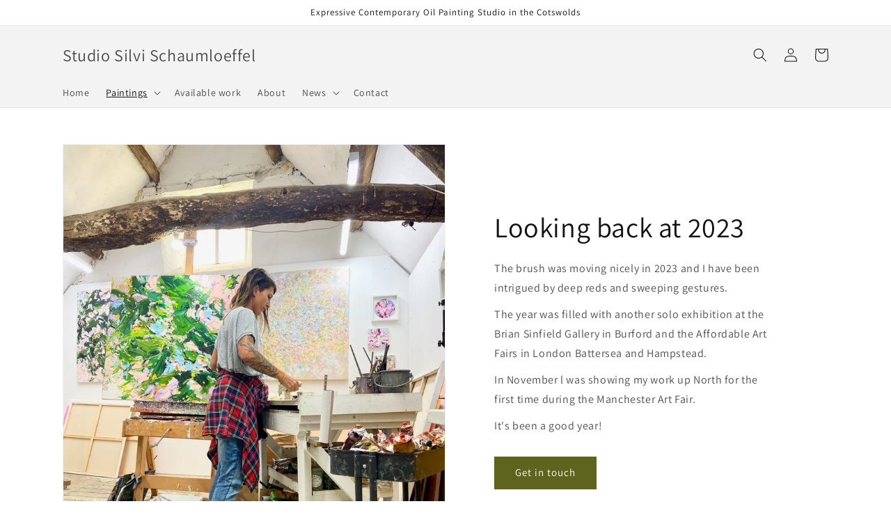

--- FILE ---
content_type: text/html; charset=utf-8
request_url: https://studioschaumloeffel.com/pages/new-work-2023
body_size: 22521
content:
<!doctype html>
<html class="no-js" lang="en">
  <head>
    <meta charset="utf-8">
    <meta http-equiv="X-UA-Compatible" content="IE=edge">
    <meta name="viewport" content="width=device-width,initial-scale=1">
    <meta name="theme-color" content="">
    <link rel="canonical" href="https://studioschaumloeffel.com/pages/new-work-2023">
    <link rel="preconnect" href="https://cdn.shopify.com" crossorigin><link rel="preconnect" href="https://fonts.shopifycdn.com" crossorigin><title>
      2023 Archive
 &ndash; Studio Silvi Schaumloeffel</title>

    
      <meta name="description" content="">
    

    

<meta property="og:site_name" content="Studio Silvi Schaumloeffel">
<meta property="og:url" content="https://studioschaumloeffel.com/pages/new-work-2023">
<meta property="og:title" content="2023 Archive">
<meta property="og:type" content="website">
<meta property="og:description" content="Expressive Contemporary Oil Painting Studio in the Cotswolds, Artist Studio and Gallery"><meta property="og:image" content="http://studioschaumloeffel.com/cdn/shop/files/IMG_1340_ef9de691-11f8-442f-a682-1a81b68eb43d.jpg?v=1653511442">
  <meta property="og:image:secure_url" content="https://studioschaumloeffel.com/cdn/shop/files/IMG_1340_ef9de691-11f8-442f-a682-1a81b68eb43d.jpg?v=1653511442">
  <meta property="og:image:width" content="2268">
  <meta property="og:image:height" content="3024"><meta name="twitter:card" content="summary_large_image">
<meta name="twitter:title" content="2023 Archive">
<meta name="twitter:description" content="Expressive Contemporary Oil Painting Studio in the Cotswolds, Artist Studio and Gallery">


    <script src="//studioschaumloeffel.com/cdn/shop/t/4/assets/global.js?v=24850326154503943211654084013" defer="defer"></script>
    <script>window.performance && window.performance.mark && window.performance.mark('shopify.content_for_header.start');</script><meta name="facebook-domain-verification" content="2o6zeviccuqx97v7z4kdnzv2lbmamm">
<meta id="shopify-digital-wallet" name="shopify-digital-wallet" content="/64575668452/digital_wallets/dialog">
<meta name="shopify-checkout-api-token" content="cda31918bf2b67bc939da93c223ce578">
<meta id="in-context-paypal-metadata" data-shop-id="64575668452" data-venmo-supported="false" data-environment="production" data-locale="en_US" data-paypal-v4="true" data-currency="GBP">
<script async="async" src="/checkouts/internal/preloads.js?locale=en-GB"></script>
<link rel="preconnect" href="https://shop.app" crossorigin="anonymous">
<script async="async" src="https://shop.app/checkouts/internal/preloads.js?locale=en-GB&shop_id=64575668452" crossorigin="anonymous"></script>
<script id="apple-pay-shop-capabilities" type="application/json">{"shopId":64575668452,"countryCode":"GB","currencyCode":"GBP","merchantCapabilities":["supports3DS"],"merchantId":"gid:\/\/shopify\/Shop\/64575668452","merchantName":"Studio Silvi Schaumloeffel","requiredBillingContactFields":["postalAddress","email","phone"],"requiredShippingContactFields":["postalAddress","email","phone"],"shippingType":"shipping","supportedNetworks":["visa","maestro","masterCard"],"total":{"type":"pending","label":"Studio Silvi Schaumloeffel","amount":"1.00"},"shopifyPaymentsEnabled":true,"supportsSubscriptions":true}</script>
<script id="shopify-features" type="application/json">{"accessToken":"cda31918bf2b67bc939da93c223ce578","betas":["rich-media-storefront-analytics"],"domain":"studioschaumloeffel.com","predictiveSearch":true,"shopId":64575668452,"locale":"en"}</script>
<script>var Shopify = Shopify || {};
Shopify.shop = "studioschaumloeffel.myshopify.com";
Shopify.locale = "en";
Shopify.currency = {"active":"GBP","rate":"1.0"};
Shopify.country = "GB";
Shopify.theme = {"name":"H-Edit","id":133045125348,"schema_name":"Dawn","schema_version":"5.0.0","theme_store_id":887,"role":"main"};
Shopify.theme.handle = "null";
Shopify.theme.style = {"id":null,"handle":null};
Shopify.cdnHost = "studioschaumloeffel.com/cdn";
Shopify.routes = Shopify.routes || {};
Shopify.routes.root = "/";</script>
<script type="module">!function(o){(o.Shopify=o.Shopify||{}).modules=!0}(window);</script>
<script>!function(o){function n(){var o=[];function n(){o.push(Array.prototype.slice.apply(arguments))}return n.q=o,n}var t=o.Shopify=o.Shopify||{};t.loadFeatures=n(),t.autoloadFeatures=n()}(window);</script>
<script>
  window.ShopifyPay = window.ShopifyPay || {};
  window.ShopifyPay.apiHost = "shop.app\/pay";
  window.ShopifyPay.redirectState = null;
</script>
<script id="shop-js-analytics" type="application/json">{"pageType":"page"}</script>
<script defer="defer" async type="module" src="//studioschaumloeffel.com/cdn/shopifycloud/shop-js/modules/v2/client.init-shop-cart-sync_C5BV16lS.en.esm.js"></script>
<script defer="defer" async type="module" src="//studioschaumloeffel.com/cdn/shopifycloud/shop-js/modules/v2/chunk.common_CygWptCX.esm.js"></script>
<script type="module">
  await import("//studioschaumloeffel.com/cdn/shopifycloud/shop-js/modules/v2/client.init-shop-cart-sync_C5BV16lS.en.esm.js");
await import("//studioschaumloeffel.com/cdn/shopifycloud/shop-js/modules/v2/chunk.common_CygWptCX.esm.js");

  window.Shopify.SignInWithShop?.initShopCartSync?.({"fedCMEnabled":true,"windoidEnabled":true});

</script>
<script>
  window.Shopify = window.Shopify || {};
  if (!window.Shopify.featureAssets) window.Shopify.featureAssets = {};
  window.Shopify.featureAssets['shop-js'] = {"shop-cart-sync":["modules/v2/client.shop-cart-sync_ZFArdW7E.en.esm.js","modules/v2/chunk.common_CygWptCX.esm.js"],"init-fed-cm":["modules/v2/client.init-fed-cm_CmiC4vf6.en.esm.js","modules/v2/chunk.common_CygWptCX.esm.js"],"shop-button":["modules/v2/client.shop-button_tlx5R9nI.en.esm.js","modules/v2/chunk.common_CygWptCX.esm.js"],"shop-cash-offers":["modules/v2/client.shop-cash-offers_DOA2yAJr.en.esm.js","modules/v2/chunk.common_CygWptCX.esm.js","modules/v2/chunk.modal_D71HUcav.esm.js"],"init-windoid":["modules/v2/client.init-windoid_sURxWdc1.en.esm.js","modules/v2/chunk.common_CygWptCX.esm.js"],"shop-toast-manager":["modules/v2/client.shop-toast-manager_ClPi3nE9.en.esm.js","modules/v2/chunk.common_CygWptCX.esm.js"],"init-shop-email-lookup-coordinator":["modules/v2/client.init-shop-email-lookup-coordinator_B8hsDcYM.en.esm.js","modules/v2/chunk.common_CygWptCX.esm.js"],"init-shop-cart-sync":["modules/v2/client.init-shop-cart-sync_C5BV16lS.en.esm.js","modules/v2/chunk.common_CygWptCX.esm.js"],"avatar":["modules/v2/client.avatar_BTnouDA3.en.esm.js"],"pay-button":["modules/v2/client.pay-button_FdsNuTd3.en.esm.js","modules/v2/chunk.common_CygWptCX.esm.js"],"init-customer-accounts":["modules/v2/client.init-customer-accounts_DxDtT_ad.en.esm.js","modules/v2/client.shop-login-button_C5VAVYt1.en.esm.js","modules/v2/chunk.common_CygWptCX.esm.js","modules/v2/chunk.modal_D71HUcav.esm.js"],"init-shop-for-new-customer-accounts":["modules/v2/client.init-shop-for-new-customer-accounts_ChsxoAhi.en.esm.js","modules/v2/client.shop-login-button_C5VAVYt1.en.esm.js","modules/v2/chunk.common_CygWptCX.esm.js","modules/v2/chunk.modal_D71HUcav.esm.js"],"shop-login-button":["modules/v2/client.shop-login-button_C5VAVYt1.en.esm.js","modules/v2/chunk.common_CygWptCX.esm.js","modules/v2/chunk.modal_D71HUcav.esm.js"],"init-customer-accounts-sign-up":["modules/v2/client.init-customer-accounts-sign-up_CPSyQ0Tj.en.esm.js","modules/v2/client.shop-login-button_C5VAVYt1.en.esm.js","modules/v2/chunk.common_CygWptCX.esm.js","modules/v2/chunk.modal_D71HUcav.esm.js"],"shop-follow-button":["modules/v2/client.shop-follow-button_Cva4Ekp9.en.esm.js","modules/v2/chunk.common_CygWptCX.esm.js","modules/v2/chunk.modal_D71HUcav.esm.js"],"checkout-modal":["modules/v2/client.checkout-modal_BPM8l0SH.en.esm.js","modules/v2/chunk.common_CygWptCX.esm.js","modules/v2/chunk.modal_D71HUcav.esm.js"],"lead-capture":["modules/v2/client.lead-capture_Bi8yE_yS.en.esm.js","modules/v2/chunk.common_CygWptCX.esm.js","modules/v2/chunk.modal_D71HUcav.esm.js"],"shop-login":["modules/v2/client.shop-login_D6lNrXab.en.esm.js","modules/v2/chunk.common_CygWptCX.esm.js","modules/v2/chunk.modal_D71HUcav.esm.js"],"payment-terms":["modules/v2/client.payment-terms_CZxnsJam.en.esm.js","modules/v2/chunk.common_CygWptCX.esm.js","modules/v2/chunk.modal_D71HUcav.esm.js"]};
</script>
<script id="__st">var __st={"a":64575668452,"offset":0,"reqid":"43b775e0-e264-41bf-a1b4-44d8ce93e8c4-1768731611","pageurl":"studioschaumloeffel.com\/pages\/new-work-2023","s":"pages-103154286820","u":"df0f527e6530","p":"page","rtyp":"page","rid":103154286820};</script>
<script>window.ShopifyPaypalV4VisibilityTracking = true;</script>
<script id="captcha-bootstrap">!function(){'use strict';const t='contact',e='account',n='new_comment',o=[[t,t],['blogs',n],['comments',n],[t,'customer']],c=[[e,'customer_login'],[e,'guest_login'],[e,'recover_customer_password'],[e,'create_customer']],r=t=>t.map((([t,e])=>`form[action*='/${t}']:not([data-nocaptcha='true']) input[name='form_type'][value='${e}']`)).join(','),a=t=>()=>t?[...document.querySelectorAll(t)].map((t=>t.form)):[];function s(){const t=[...o],e=r(t);return a(e)}const i='password',u='form_key',d=['recaptcha-v3-token','g-recaptcha-response','h-captcha-response',i],f=()=>{try{return window.sessionStorage}catch{return}},m='__shopify_v',_=t=>t.elements[u];function p(t,e,n=!1){try{const o=window.sessionStorage,c=JSON.parse(o.getItem(e)),{data:r}=function(t){const{data:e,action:n}=t;return t[m]||n?{data:e,action:n}:{data:t,action:n}}(c);for(const[e,n]of Object.entries(r))t.elements[e]&&(t.elements[e].value=n);n&&o.removeItem(e)}catch(o){console.error('form repopulation failed',{error:o})}}const l='form_type',E='cptcha';function T(t){t.dataset[E]=!0}const w=window,h=w.document,L='Shopify',v='ce_forms',y='captcha';let A=!1;((t,e)=>{const n=(g='f06e6c50-85a8-45c8-87d0-21a2b65856fe',I='https://cdn.shopify.com/shopifycloud/storefront-forms-hcaptcha/ce_storefront_forms_captcha_hcaptcha.v1.5.2.iife.js',D={infoText:'Protected by hCaptcha',privacyText:'Privacy',termsText:'Terms'},(t,e,n)=>{const o=w[L][v],c=o.bindForm;if(c)return c(t,g,e,D).then(n);var r;o.q.push([[t,g,e,D],n]),r=I,A||(h.body.append(Object.assign(h.createElement('script'),{id:'captcha-provider',async:!0,src:r})),A=!0)});var g,I,D;w[L]=w[L]||{},w[L][v]=w[L][v]||{},w[L][v].q=[],w[L][y]=w[L][y]||{},w[L][y].protect=function(t,e){n(t,void 0,e),T(t)},Object.freeze(w[L][y]),function(t,e,n,w,h,L){const[v,y,A,g]=function(t,e,n){const i=e?o:[],u=t?c:[],d=[...i,...u],f=r(d),m=r(i),_=r(d.filter((([t,e])=>n.includes(e))));return[a(f),a(m),a(_),s()]}(w,h,L),I=t=>{const e=t.target;return e instanceof HTMLFormElement?e:e&&e.form},D=t=>v().includes(t);t.addEventListener('submit',(t=>{const e=I(t);if(!e)return;const n=D(e)&&!e.dataset.hcaptchaBound&&!e.dataset.recaptchaBound,o=_(e),c=g().includes(e)&&(!o||!o.value);(n||c)&&t.preventDefault(),c&&!n&&(function(t){try{if(!f())return;!function(t){const e=f();if(!e)return;const n=_(t);if(!n)return;const o=n.value;o&&e.removeItem(o)}(t);const e=Array.from(Array(32),(()=>Math.random().toString(36)[2])).join('');!function(t,e){_(t)||t.append(Object.assign(document.createElement('input'),{type:'hidden',name:u})),t.elements[u].value=e}(t,e),function(t,e){const n=f();if(!n)return;const o=[...t.querySelectorAll(`input[type='${i}']`)].map((({name:t})=>t)),c=[...d,...o],r={};for(const[a,s]of new FormData(t).entries())c.includes(a)||(r[a]=s);n.setItem(e,JSON.stringify({[m]:1,action:t.action,data:r}))}(t,e)}catch(e){console.error('failed to persist form',e)}}(e),e.submit())}));const S=(t,e)=>{t&&!t.dataset[E]&&(n(t,e.some((e=>e===t))),T(t))};for(const o of['focusin','change'])t.addEventListener(o,(t=>{const e=I(t);D(e)&&S(e,y())}));const B=e.get('form_key'),M=e.get(l),P=B&&M;t.addEventListener('DOMContentLoaded',(()=>{const t=y();if(P)for(const e of t)e.elements[l].value===M&&p(e,B);[...new Set([...A(),...v().filter((t=>'true'===t.dataset.shopifyCaptcha))])].forEach((e=>S(e,t)))}))}(h,new URLSearchParams(w.location.search),n,t,e,['guest_login'])})(!0,!0)}();</script>
<script integrity="sha256-4kQ18oKyAcykRKYeNunJcIwy7WH5gtpwJnB7kiuLZ1E=" data-source-attribution="shopify.loadfeatures" defer="defer" src="//studioschaumloeffel.com/cdn/shopifycloud/storefront/assets/storefront/load_feature-a0a9edcb.js" crossorigin="anonymous"></script>
<script crossorigin="anonymous" defer="defer" src="//studioschaumloeffel.com/cdn/shopifycloud/storefront/assets/shopify_pay/storefront-65b4c6d7.js?v=20250812"></script>
<script data-source-attribution="shopify.dynamic_checkout.dynamic.init">var Shopify=Shopify||{};Shopify.PaymentButton=Shopify.PaymentButton||{isStorefrontPortableWallets:!0,init:function(){window.Shopify.PaymentButton.init=function(){};var t=document.createElement("script");t.src="https://studioschaumloeffel.com/cdn/shopifycloud/portable-wallets/latest/portable-wallets.en.js",t.type="module",document.head.appendChild(t)}};
</script>
<script data-source-attribution="shopify.dynamic_checkout.buyer_consent">
  function portableWalletsHideBuyerConsent(e){var t=document.getElementById("shopify-buyer-consent"),n=document.getElementById("shopify-subscription-policy-button");t&&n&&(t.classList.add("hidden"),t.setAttribute("aria-hidden","true"),n.removeEventListener("click",e))}function portableWalletsShowBuyerConsent(e){var t=document.getElementById("shopify-buyer-consent"),n=document.getElementById("shopify-subscription-policy-button");t&&n&&(t.classList.remove("hidden"),t.removeAttribute("aria-hidden"),n.addEventListener("click",e))}window.Shopify?.PaymentButton&&(window.Shopify.PaymentButton.hideBuyerConsent=portableWalletsHideBuyerConsent,window.Shopify.PaymentButton.showBuyerConsent=portableWalletsShowBuyerConsent);
</script>
<script data-source-attribution="shopify.dynamic_checkout.cart.bootstrap">document.addEventListener("DOMContentLoaded",(function(){function t(){return document.querySelector("shopify-accelerated-checkout-cart, shopify-accelerated-checkout")}if(t())Shopify.PaymentButton.init();else{new MutationObserver((function(e,n){t()&&(Shopify.PaymentButton.init(),n.disconnect())})).observe(document.body,{childList:!0,subtree:!0})}}));
</script>
<link id="shopify-accelerated-checkout-styles" rel="stylesheet" media="screen" href="https://studioschaumloeffel.com/cdn/shopifycloud/portable-wallets/latest/accelerated-checkout-backwards-compat.css" crossorigin="anonymous">
<style id="shopify-accelerated-checkout-cart">
        #shopify-buyer-consent {
  margin-top: 1em;
  display: inline-block;
  width: 100%;
}

#shopify-buyer-consent.hidden {
  display: none;
}

#shopify-subscription-policy-button {
  background: none;
  border: none;
  padding: 0;
  text-decoration: underline;
  font-size: inherit;
  cursor: pointer;
}

#shopify-subscription-policy-button::before {
  box-shadow: none;
}

      </style>
<script id="sections-script" data-sections="header,footer" defer="defer" src="//studioschaumloeffel.com/cdn/shop/t/4/compiled_assets/scripts.js?2054"></script>
<script>window.performance && window.performance.mark && window.performance.mark('shopify.content_for_header.end');</script>


    <style data-shopify>
      @font-face {
  font-family: Assistant;
  font-weight: 400;
  font-style: normal;
  font-display: swap;
  src: url("//studioschaumloeffel.com/cdn/fonts/assistant/assistant_n4.9120912a469cad1cc292572851508ca49d12e768.woff2") format("woff2"),
       url("//studioschaumloeffel.com/cdn/fonts/assistant/assistant_n4.6e9875ce64e0fefcd3f4446b7ec9036b3ddd2985.woff") format("woff");
}

      @font-face {
  font-family: Assistant;
  font-weight: 700;
  font-style: normal;
  font-display: swap;
  src: url("//studioschaumloeffel.com/cdn/fonts/assistant/assistant_n7.bf44452348ec8b8efa3aa3068825305886b1c83c.woff2") format("woff2"),
       url("//studioschaumloeffel.com/cdn/fonts/assistant/assistant_n7.0c887fee83f6b3bda822f1150b912c72da0f7b64.woff") format("woff");
}

      
      
      @font-face {
  font-family: Assistant;
  font-weight: 400;
  font-style: normal;
  font-display: swap;
  src: url("//studioschaumloeffel.com/cdn/fonts/assistant/assistant_n4.9120912a469cad1cc292572851508ca49d12e768.woff2") format("woff2"),
       url("//studioschaumloeffel.com/cdn/fonts/assistant/assistant_n4.6e9875ce64e0fefcd3f4446b7ec9036b3ddd2985.woff") format("woff");
}


      :root {
        --font-body-family: Assistant, sans-serif;
        --font-body-style: normal;
        --font-body-weight: 400;
        --font-body-weight-bold: 700;

        --font-heading-family: Assistant, sans-serif;
        --font-heading-style: normal;
        --font-heading-weight: 400;

        --font-body-scale: 1.0;
        --font-heading-scale: 1.0;

        --color-base-text: 18, 18, 18;
        --color-shadow: 18, 18, 18;
        --color-base-background-1: 255, 255, 255;
        --color-base-background-2: 243, 243, 243;
        --color-base-solid-button-labels: 255, 255, 255;
        --color-base-outline-button-labels: 18, 18, 18;
        --color-base-accent-1: 94, 99, 29;
        --color-base-accent-2: 94, 99, 29;
        --payment-terms-background-color: #ffffff;

        --gradient-base-background-1: #ffffff;
        --gradient-base-background-2: #f3f3f3;
        --gradient-base-accent-1: #5e631d;
        --gradient-base-accent-2: #5e631d;

        --media-padding: px;
        --media-border-opacity: 0.05;
        --media-border-width: 1px;
        --media-radius: 0px;
        --media-shadow-opacity: 0.0;
        --media-shadow-horizontal-offset: 0px;
        --media-shadow-vertical-offset: 4px;
        --media-shadow-blur-radius: 5px;

        --page-width: 120rem;
        --page-width-margin: 0rem;

        --card-image-padding: 0.0rem;
        --card-corner-radius: 0.0rem;
        --card-text-alignment: left;
        --card-border-width: 0.0rem;
        --card-border-opacity: 0.1;
        --card-shadow-opacity: 0.0;
        --card-shadow-horizontal-offset: 0.0rem;
        --card-shadow-vertical-offset: 0.4rem;
        --card-shadow-blur-radius: 0.5rem;

        --badge-corner-radius: 4.0rem;

        --popup-border-width: 1px;
        --popup-border-opacity: 0.1;
        --popup-corner-radius: 0px;
        --popup-shadow-opacity: 0.0;
        --popup-shadow-horizontal-offset: 0px;
        --popup-shadow-vertical-offset: 4px;
        --popup-shadow-blur-radius: 5px;

        --drawer-border-width: 1px;
        --drawer-border-opacity: 0.1;
        --drawer-shadow-opacity: 0.0;
        --drawer-shadow-horizontal-offset: 0px;
        --drawer-shadow-vertical-offset: 4px;
        --drawer-shadow-blur-radius: 5px;

        --spacing-sections-desktop: 0px;
        --spacing-sections-mobile: 0px;

        --grid-desktop-vertical-spacing: 8px;
        --grid-desktop-horizontal-spacing: 8px;
        --grid-mobile-vertical-spacing: 4px;
        --grid-mobile-horizontal-spacing: 4px;

        --text-boxes-border-opacity: 0.1;
        --text-boxes-border-width: 0px;
        --text-boxes-radius: 0px;
        --text-boxes-shadow-opacity: 0.0;
        --text-boxes-shadow-horizontal-offset: 0px;
        --text-boxes-shadow-vertical-offset: 4px;
        --text-boxes-shadow-blur-radius: 5px;

        --buttons-radius: 0px;
        --buttons-radius-outset: 0px;
        --buttons-border-width: 1px;
        --buttons-border-opacity: 1.0;
        --buttons-shadow-opacity: 0.0;
        --buttons-shadow-horizontal-offset: 0px;
        --buttons-shadow-vertical-offset: 4px;
        --buttons-shadow-blur-radius: 5px;
        --buttons-border-offset: 0px;

        --inputs-radius: 0px;
        --inputs-border-width: 1px;
        --inputs-border-opacity: 0.55;
        --inputs-shadow-opacity: 0.0;
        --inputs-shadow-horizontal-offset: 0px;
        --inputs-margin-offset: 0px;
        --inputs-shadow-vertical-offset: 4px;
        --inputs-shadow-blur-radius: 5px;
        --inputs-radius-outset: 0px;

        --variant-pills-radius: 40px;
        --variant-pills-border-width: 1px;
        --variant-pills-border-opacity: 0.55;
        --variant-pills-shadow-opacity: 0.0;
        --variant-pills-shadow-horizontal-offset: 0px;
        --variant-pills-shadow-vertical-offset: 4px;
        --variant-pills-shadow-blur-radius: 5px;
      }

      *,
      *::before,
      *::after {
        box-sizing: inherit;
      }

      html {
        box-sizing: border-box;
        font-size: calc(var(--font-body-scale) * 62.5%);
        height: 100%;
      }

      body {
        display: grid;
        grid-template-rows: auto auto 1fr auto;
        grid-template-columns: 100%;
        min-height: 100%;
        margin: 0;
        font-size: 1.5rem;
        letter-spacing: 0.06rem;
        line-height: calc(1 + 0.8 / var(--font-body-scale));
        font-family: var(--font-body-family);
        font-style: var(--font-body-style);
        font-weight: var(--font-body-weight);
      }

      @media screen and (min-width: 750px) {
        body {
          font-size: 1.6rem;
        }
      }
    </style>

    <link href="//studioschaumloeffel.com/cdn/shop/t/4/assets/base.css?v=134168229052739205811690749608" rel="stylesheet" type="text/css" media="all" />
<link rel="preload" as="font" href="//studioschaumloeffel.com/cdn/fonts/assistant/assistant_n4.9120912a469cad1cc292572851508ca49d12e768.woff2" type="font/woff2" crossorigin><link rel="preload" as="font" href="//studioschaumloeffel.com/cdn/fonts/assistant/assistant_n4.9120912a469cad1cc292572851508ca49d12e768.woff2" type="font/woff2" crossorigin><link rel="stylesheet" href="//studioschaumloeffel.com/cdn/shop/t/4/assets/component-predictive-search.css?v=165644661289088488651654084003" media="print" onload="this.media='all'"><script>document.documentElement.className = document.documentElement.className.replace('no-js', 'js');
    if (Shopify.designMode) {
      document.documentElement.classList.add('shopify-design-mode');
    }
    </script>

    <script src="https://ajax.googleapis.com/ajax/libs/jquery/3.5.1/jquery.min.js"></script>

    <link href="//cdnjs.cloudflare.com/ajax/libs/fancybox/2.1.5/jquery.fancybox.min.css" rel="stylesheet" type="text/css" media="all" />


    <link href="//studioschaumloeffel.com/cdn/shop/t/4/assets/slick.css?v=98340474046176884051654086599" rel="stylesheet" type="text/css" media="all" /> 


    <link href="//studioschaumloeffel.com/cdn/shop/t/4/assets/slick-theme.css?v=111566387709569418871654238989" rel="stylesheet" type="text/css" media="all" /> 

    <script src="//studioschaumloeffel.com/cdn/shop/t/4/assets/slick.min.js?v=71779134894361685811654239031" type="text/javascript"></script>

    <link href="//studioschaumloeffel.com/cdn/shop/t/4/assets/quickview.css?v=184167667041811549681655205313" rel="stylesheet" type="text/css" media="all" /> 


    <script src="//studioschaumloeffel.com/cdn/shop/t/4/assets/quickview.js?v=120423296217983831611654258973" type="text/javascript"></script>

    <script>

      

      var content = "\u003cdiv class=\"qv-product-images\"\u003e\n\n\u003cdiv class=\"slider slider-single\" style=\"opacity: 10000\"\u003e\u003c\/div\u003e\n  \n\n\u003c\/div\u003e\n\n\n\u003cdiv class=\"qv-content\"\u003e\n\n  \u003cdiv class=\"holder\"\u003e\n\n    \u003ch3 class=\"qv-product-title\"\u003e\u003c\/h3\u003e\n\n    \u003ch4 class=\"qv-product-type\"\u003e\u003c\/h4\u003e\n\u003c!-- \n    \u003ch5 class=\"qv-product-price\"\u003e\u003c\/h5\u003e\n\n    \u003ch5 class=\"qv-product-original-price\"\u003e\u003c\/h5\u003e\n --\u003e\n    \u003chr \/\u003e\n    \n    \u003cbr\/\u003e\n\u003cdiv class=\"slider slider-nav\"\u003e\u003c\/div\u003e\n    \n        \u003ch3 class=\"qv-product-dtitle\"\u003eDescription\u003c\/h3\u003e\n\n\n\u003c!--     \u003cdiv class=\"qv-add-to-cart\"\u003e\n\n      \u003cdiv class=\"qv-product-options\"\u003e\u003c\/div\u003e\n\n      \u003cdiv class=\"quantity\"\u003e\n\n        \u003cspan\u003eQuantity\u003c\/span\u003e\n\n        \u003cinput type=\"number\" class=\"qv-quantity\" value=\"1\" min=\"1\"\u003e\n\n      \u003c\/div\u003e\n\n      \u003cinput type=\"submit\" class=\"qv-add-button\" value=\"Add to Cart\"\u003e\n\n      \u003cdiv class=\"qv-add-to-cart-response\"\u003e\u003c\/div\u003e\n\n    \u003c\/div\u003e\n --\u003e\n    \u003cdiv class=\"qv-product-description\"\u003e\u003c\/div\u003e\n\n  \u003c\/div\u003e\n  \n          \u003cdiv class=\"button\" onclick=\"location.href='mailto:silvi@studioschaumloeffel.com';\" style=\"padding:10px;background-color:black;color:white;border-radius:5px;cursor:pointer\"\u003eEnquire about available works\u003c\/div\u003e\n\n        \n\n\u003c!--   \u003ca class=\"view-product\" href=\"\"\u003e\u003cspan\u003eView Full Product Details\u003c\/span\u003e\u003c\/a\u003e\n --\u003e\n\u003c\/div\u003e";

    </script>
   <link rel="stylesheet" href="//studioschaumloeffel.com/cdn/shop/t/4/assets/previewer.css?v=59197874365475229151654086598" />
<script src="//studioschaumloeffel.com/cdn/shop/t/4/assets/previewer.js?v=160854995220173894521654086643" type="text/javascript" defer></script>
<link rel="stylesheet" href="//studioschaumloeffel.com/cdn/shop/t/4/assets/slick.css?v=98340474046176884051654086599" />

 
  


















<!-- "snippets/sca-quick-view-init.liquid" was not rendered, the associated app was uninstalled -->
 <!-- BEGIN app block: shopify://apps/instafeed/blocks/head-block/c447db20-095d-4a10-9725-b5977662c9d5 --><link rel="preconnect" href="https://cdn.nfcube.com/">
<link rel="preconnect" href="https://scontent.cdninstagram.com/">


  <script>
    document.addEventListener('DOMContentLoaded', function () {
      let instafeedScript = document.createElement('script');

      
        instafeedScript.src = 'https://cdn.nfcube.com/instafeed-6e4ebda6ca1f8d5358ec4ed6036d5d7b.js';
      

      document.body.appendChild(instafeedScript);
    });
  </script>





<!-- END app block --><link href="https://monorail-edge.shopifysvc.com" rel="dns-prefetch">
<script>(function(){if ("sendBeacon" in navigator && "performance" in window) {try {var session_token_from_headers = performance.getEntriesByType('navigation')[0].serverTiming.find(x => x.name == '_s').description;} catch {var session_token_from_headers = undefined;}var session_cookie_matches = document.cookie.match(/_shopify_s=([^;]*)/);var session_token_from_cookie = session_cookie_matches && session_cookie_matches.length === 2 ? session_cookie_matches[1] : "";var session_token = session_token_from_headers || session_token_from_cookie || "";function handle_abandonment_event(e) {var entries = performance.getEntries().filter(function(entry) {return /monorail-edge.shopifysvc.com/.test(entry.name);});if (!window.abandonment_tracked && entries.length === 0) {window.abandonment_tracked = true;var currentMs = Date.now();var navigation_start = performance.timing.navigationStart;var payload = {shop_id: 64575668452,url: window.location.href,navigation_start,duration: currentMs - navigation_start,session_token,page_type: "page"};window.navigator.sendBeacon("https://monorail-edge.shopifysvc.com/v1/produce", JSON.stringify({schema_id: "online_store_buyer_site_abandonment/1.1",payload: payload,metadata: {event_created_at_ms: currentMs,event_sent_at_ms: currentMs}}));}}window.addEventListener('pagehide', handle_abandonment_event);}}());</script>
<script id="web-pixels-manager-setup">(function e(e,d,r,n,o){if(void 0===o&&(o={}),!Boolean(null===(a=null===(i=window.Shopify)||void 0===i?void 0:i.analytics)||void 0===a?void 0:a.replayQueue)){var i,a;window.Shopify=window.Shopify||{};var t=window.Shopify;t.analytics=t.analytics||{};var s=t.analytics;s.replayQueue=[],s.publish=function(e,d,r){return s.replayQueue.push([e,d,r]),!0};try{self.performance.mark("wpm:start")}catch(e){}var l=function(){var e={modern:/Edge?\/(1{2}[4-9]|1[2-9]\d|[2-9]\d{2}|\d{4,})\.\d+(\.\d+|)|Firefox\/(1{2}[4-9]|1[2-9]\d|[2-9]\d{2}|\d{4,})\.\d+(\.\d+|)|Chrom(ium|e)\/(9{2}|\d{3,})\.\d+(\.\d+|)|(Maci|X1{2}).+ Version\/(15\.\d+|(1[6-9]|[2-9]\d|\d{3,})\.\d+)([,.]\d+|)( \(\w+\)|)( Mobile\/\w+|) Safari\/|Chrome.+OPR\/(9{2}|\d{3,})\.\d+\.\d+|(CPU[ +]OS|iPhone[ +]OS|CPU[ +]iPhone|CPU IPhone OS|CPU iPad OS)[ +]+(15[._]\d+|(1[6-9]|[2-9]\d|\d{3,})[._]\d+)([._]\d+|)|Android:?[ /-](13[3-9]|1[4-9]\d|[2-9]\d{2}|\d{4,})(\.\d+|)(\.\d+|)|Android.+Firefox\/(13[5-9]|1[4-9]\d|[2-9]\d{2}|\d{4,})\.\d+(\.\d+|)|Android.+Chrom(ium|e)\/(13[3-9]|1[4-9]\d|[2-9]\d{2}|\d{4,})\.\d+(\.\d+|)|SamsungBrowser\/([2-9]\d|\d{3,})\.\d+/,legacy:/Edge?\/(1[6-9]|[2-9]\d|\d{3,})\.\d+(\.\d+|)|Firefox\/(5[4-9]|[6-9]\d|\d{3,})\.\d+(\.\d+|)|Chrom(ium|e)\/(5[1-9]|[6-9]\d|\d{3,})\.\d+(\.\d+|)([\d.]+$|.*Safari\/(?![\d.]+ Edge\/[\d.]+$))|(Maci|X1{2}).+ Version\/(10\.\d+|(1[1-9]|[2-9]\d|\d{3,})\.\d+)([,.]\d+|)( \(\w+\)|)( Mobile\/\w+|) Safari\/|Chrome.+OPR\/(3[89]|[4-9]\d|\d{3,})\.\d+\.\d+|(CPU[ +]OS|iPhone[ +]OS|CPU[ +]iPhone|CPU IPhone OS|CPU iPad OS)[ +]+(10[._]\d+|(1[1-9]|[2-9]\d|\d{3,})[._]\d+)([._]\d+|)|Android:?[ /-](13[3-9]|1[4-9]\d|[2-9]\d{2}|\d{4,})(\.\d+|)(\.\d+|)|Mobile Safari.+OPR\/([89]\d|\d{3,})\.\d+\.\d+|Android.+Firefox\/(13[5-9]|1[4-9]\d|[2-9]\d{2}|\d{4,})\.\d+(\.\d+|)|Android.+Chrom(ium|e)\/(13[3-9]|1[4-9]\d|[2-9]\d{2}|\d{4,})\.\d+(\.\d+|)|Android.+(UC? ?Browser|UCWEB|U3)[ /]?(15\.([5-9]|\d{2,})|(1[6-9]|[2-9]\d|\d{3,})\.\d+)\.\d+|SamsungBrowser\/(5\.\d+|([6-9]|\d{2,})\.\d+)|Android.+MQ{2}Browser\/(14(\.(9|\d{2,})|)|(1[5-9]|[2-9]\d|\d{3,})(\.\d+|))(\.\d+|)|K[Aa][Ii]OS\/(3\.\d+|([4-9]|\d{2,})\.\d+)(\.\d+|)/},d=e.modern,r=e.legacy,n=navigator.userAgent;return n.match(d)?"modern":n.match(r)?"legacy":"unknown"}(),u="modern"===l?"modern":"legacy",c=(null!=n?n:{modern:"",legacy:""})[u],f=function(e){return[e.baseUrl,"/wpm","/b",e.hashVersion,"modern"===e.buildTarget?"m":"l",".js"].join("")}({baseUrl:d,hashVersion:r,buildTarget:u}),m=function(e){var d=e.version,r=e.bundleTarget,n=e.surface,o=e.pageUrl,i=e.monorailEndpoint;return{emit:function(e){var a=e.status,t=e.errorMsg,s=(new Date).getTime(),l=JSON.stringify({metadata:{event_sent_at_ms:s},events:[{schema_id:"web_pixels_manager_load/3.1",payload:{version:d,bundle_target:r,page_url:o,status:a,surface:n,error_msg:t},metadata:{event_created_at_ms:s}}]});if(!i)return console&&console.warn&&console.warn("[Web Pixels Manager] No Monorail endpoint provided, skipping logging."),!1;try{return self.navigator.sendBeacon.bind(self.navigator)(i,l)}catch(e){}var u=new XMLHttpRequest;try{return u.open("POST",i,!0),u.setRequestHeader("Content-Type","text/plain"),u.send(l),!0}catch(e){return console&&console.warn&&console.warn("[Web Pixels Manager] Got an unhandled error while logging to Monorail."),!1}}}}({version:r,bundleTarget:l,surface:e.surface,pageUrl:self.location.href,monorailEndpoint:e.monorailEndpoint});try{o.browserTarget=l,function(e){var d=e.src,r=e.async,n=void 0===r||r,o=e.onload,i=e.onerror,a=e.sri,t=e.scriptDataAttributes,s=void 0===t?{}:t,l=document.createElement("script"),u=document.querySelector("head"),c=document.querySelector("body");if(l.async=n,l.src=d,a&&(l.integrity=a,l.crossOrigin="anonymous"),s)for(var f in s)if(Object.prototype.hasOwnProperty.call(s,f))try{l.dataset[f]=s[f]}catch(e){}if(o&&l.addEventListener("load",o),i&&l.addEventListener("error",i),u)u.appendChild(l);else{if(!c)throw new Error("Did not find a head or body element to append the script");c.appendChild(l)}}({src:f,async:!0,onload:function(){if(!function(){var e,d;return Boolean(null===(d=null===(e=window.Shopify)||void 0===e?void 0:e.analytics)||void 0===d?void 0:d.initialized)}()){var d=window.webPixelsManager.init(e)||void 0;if(d){var r=window.Shopify.analytics;r.replayQueue.forEach((function(e){var r=e[0],n=e[1],o=e[2];d.publishCustomEvent(r,n,o)})),r.replayQueue=[],r.publish=d.publishCustomEvent,r.visitor=d.visitor,r.initialized=!0}}},onerror:function(){return m.emit({status:"failed",errorMsg:"".concat(f," has failed to load")})},sri:function(e){var d=/^sha384-[A-Za-z0-9+/=]+$/;return"string"==typeof e&&d.test(e)}(c)?c:"",scriptDataAttributes:o}),m.emit({status:"loading"})}catch(e){m.emit({status:"failed",errorMsg:(null==e?void 0:e.message)||"Unknown error"})}}})({shopId: 64575668452,storefrontBaseUrl: "https://studioschaumloeffel.com",extensionsBaseUrl: "https://extensions.shopifycdn.com/cdn/shopifycloud/web-pixels-manager",monorailEndpoint: "https://monorail-edge.shopifysvc.com/unstable/produce_batch",surface: "storefront-renderer",enabledBetaFlags: ["2dca8a86"],webPixelsConfigList: [{"id":"145621220","configuration":"{\"pixel_id\":\"781499636427387\",\"pixel_type\":\"facebook_pixel\",\"metaapp_system_user_token\":\"-\"}","eventPayloadVersion":"v1","runtimeContext":"OPEN","scriptVersion":"ca16bc87fe92b6042fbaa3acc2fbdaa6","type":"APP","apiClientId":2329312,"privacyPurposes":["ANALYTICS","MARKETING","SALE_OF_DATA"],"dataSharingAdjustments":{"protectedCustomerApprovalScopes":["read_customer_address","read_customer_email","read_customer_name","read_customer_personal_data","read_customer_phone"]}},{"id":"shopify-app-pixel","configuration":"{}","eventPayloadVersion":"v1","runtimeContext":"STRICT","scriptVersion":"0450","apiClientId":"shopify-pixel","type":"APP","privacyPurposes":["ANALYTICS","MARKETING"]},{"id":"shopify-custom-pixel","eventPayloadVersion":"v1","runtimeContext":"LAX","scriptVersion":"0450","apiClientId":"shopify-pixel","type":"CUSTOM","privacyPurposes":["ANALYTICS","MARKETING"]}],isMerchantRequest: false,initData: {"shop":{"name":"Studio Silvi Schaumloeffel","paymentSettings":{"currencyCode":"GBP"},"myshopifyDomain":"studioschaumloeffel.myshopify.com","countryCode":"GB","storefrontUrl":"https:\/\/studioschaumloeffel.com"},"customer":null,"cart":null,"checkout":null,"productVariants":[],"purchasingCompany":null},},"https://studioschaumloeffel.com/cdn","fcfee988w5aeb613cpc8e4bc33m6693e112",{"modern":"","legacy":""},{"shopId":"64575668452","storefrontBaseUrl":"https:\/\/studioschaumloeffel.com","extensionBaseUrl":"https:\/\/extensions.shopifycdn.com\/cdn\/shopifycloud\/web-pixels-manager","surface":"storefront-renderer","enabledBetaFlags":"[\"2dca8a86\"]","isMerchantRequest":"false","hashVersion":"fcfee988w5aeb613cpc8e4bc33m6693e112","publish":"custom","events":"[[\"page_viewed\",{}]]"});</script><script>
  window.ShopifyAnalytics = window.ShopifyAnalytics || {};
  window.ShopifyAnalytics.meta = window.ShopifyAnalytics.meta || {};
  window.ShopifyAnalytics.meta.currency = 'GBP';
  var meta = {"page":{"pageType":"page","resourceType":"page","resourceId":103154286820,"requestId":"43b775e0-e264-41bf-a1b4-44d8ce93e8c4-1768731611"}};
  for (var attr in meta) {
    window.ShopifyAnalytics.meta[attr] = meta[attr];
  }
</script>
<script class="analytics">
  (function () {
    var customDocumentWrite = function(content) {
      var jquery = null;

      if (window.jQuery) {
        jquery = window.jQuery;
      } else if (window.Checkout && window.Checkout.$) {
        jquery = window.Checkout.$;
      }

      if (jquery) {
        jquery('body').append(content);
      }
    };

    var hasLoggedConversion = function(token) {
      if (token) {
        return document.cookie.indexOf('loggedConversion=' + token) !== -1;
      }
      return false;
    }

    var setCookieIfConversion = function(token) {
      if (token) {
        var twoMonthsFromNow = new Date(Date.now());
        twoMonthsFromNow.setMonth(twoMonthsFromNow.getMonth() + 2);

        document.cookie = 'loggedConversion=' + token + '; expires=' + twoMonthsFromNow;
      }
    }

    var trekkie = window.ShopifyAnalytics.lib = window.trekkie = window.trekkie || [];
    if (trekkie.integrations) {
      return;
    }
    trekkie.methods = [
      'identify',
      'page',
      'ready',
      'track',
      'trackForm',
      'trackLink'
    ];
    trekkie.factory = function(method) {
      return function() {
        var args = Array.prototype.slice.call(arguments);
        args.unshift(method);
        trekkie.push(args);
        return trekkie;
      };
    };
    for (var i = 0; i < trekkie.methods.length; i++) {
      var key = trekkie.methods[i];
      trekkie[key] = trekkie.factory(key);
    }
    trekkie.load = function(config) {
      trekkie.config = config || {};
      trekkie.config.initialDocumentCookie = document.cookie;
      var first = document.getElementsByTagName('script')[0];
      var script = document.createElement('script');
      script.type = 'text/javascript';
      script.onerror = function(e) {
        var scriptFallback = document.createElement('script');
        scriptFallback.type = 'text/javascript';
        scriptFallback.onerror = function(error) {
                var Monorail = {
      produce: function produce(monorailDomain, schemaId, payload) {
        var currentMs = new Date().getTime();
        var event = {
          schema_id: schemaId,
          payload: payload,
          metadata: {
            event_created_at_ms: currentMs,
            event_sent_at_ms: currentMs
          }
        };
        return Monorail.sendRequest("https://" + monorailDomain + "/v1/produce", JSON.stringify(event));
      },
      sendRequest: function sendRequest(endpointUrl, payload) {
        // Try the sendBeacon API
        if (window && window.navigator && typeof window.navigator.sendBeacon === 'function' && typeof window.Blob === 'function' && !Monorail.isIos12()) {
          var blobData = new window.Blob([payload], {
            type: 'text/plain'
          });

          if (window.navigator.sendBeacon(endpointUrl, blobData)) {
            return true;
          } // sendBeacon was not successful

        } // XHR beacon

        var xhr = new XMLHttpRequest();

        try {
          xhr.open('POST', endpointUrl);
          xhr.setRequestHeader('Content-Type', 'text/plain');
          xhr.send(payload);
        } catch (e) {
          console.log(e);
        }

        return false;
      },
      isIos12: function isIos12() {
        return window.navigator.userAgent.lastIndexOf('iPhone; CPU iPhone OS 12_') !== -1 || window.navigator.userAgent.lastIndexOf('iPad; CPU OS 12_') !== -1;
      }
    };
    Monorail.produce('monorail-edge.shopifysvc.com',
      'trekkie_storefront_load_errors/1.1',
      {shop_id: 64575668452,
      theme_id: 133045125348,
      app_name: "storefront",
      context_url: window.location.href,
      source_url: "//studioschaumloeffel.com/cdn/s/trekkie.storefront.cd680fe47e6c39ca5d5df5f0a32d569bc48c0f27.min.js"});

        };
        scriptFallback.async = true;
        scriptFallback.src = '//studioschaumloeffel.com/cdn/s/trekkie.storefront.cd680fe47e6c39ca5d5df5f0a32d569bc48c0f27.min.js';
        first.parentNode.insertBefore(scriptFallback, first);
      };
      script.async = true;
      script.src = '//studioschaumloeffel.com/cdn/s/trekkie.storefront.cd680fe47e6c39ca5d5df5f0a32d569bc48c0f27.min.js';
      first.parentNode.insertBefore(script, first);
    };
    trekkie.load(
      {"Trekkie":{"appName":"storefront","development":false,"defaultAttributes":{"shopId":64575668452,"isMerchantRequest":null,"themeId":133045125348,"themeCityHash":"390684922475656099","contentLanguage":"en","currency":"GBP","eventMetadataId":"b83d8d1d-9d1b-4153-b23a-4b07f878bcd1"},"isServerSideCookieWritingEnabled":true,"monorailRegion":"shop_domain","enabledBetaFlags":["65f19447"]},"Session Attribution":{},"S2S":{"facebookCapiEnabled":true,"source":"trekkie-storefront-renderer","apiClientId":580111}}
    );

    var loaded = false;
    trekkie.ready(function() {
      if (loaded) return;
      loaded = true;

      window.ShopifyAnalytics.lib = window.trekkie;

      var originalDocumentWrite = document.write;
      document.write = customDocumentWrite;
      try { window.ShopifyAnalytics.merchantGoogleAnalytics.call(this); } catch(error) {};
      document.write = originalDocumentWrite;

      window.ShopifyAnalytics.lib.page(null,{"pageType":"page","resourceType":"page","resourceId":103154286820,"requestId":"43b775e0-e264-41bf-a1b4-44d8ce93e8c4-1768731611","shopifyEmitted":true});

      var match = window.location.pathname.match(/checkouts\/(.+)\/(thank_you|post_purchase)/)
      var token = match? match[1]: undefined;
      if (!hasLoggedConversion(token)) {
        setCookieIfConversion(token);
        
      }
    });


        var eventsListenerScript = document.createElement('script');
        eventsListenerScript.async = true;
        eventsListenerScript.src = "//studioschaumloeffel.com/cdn/shopifycloud/storefront/assets/shop_events_listener-3da45d37.js";
        document.getElementsByTagName('head')[0].appendChild(eventsListenerScript);

})();</script>
<script
  defer
  src="https://studioschaumloeffel.com/cdn/shopifycloud/perf-kit/shopify-perf-kit-3.0.4.min.js"
  data-application="storefront-renderer"
  data-shop-id="64575668452"
  data-render-region="gcp-us-central1"
  data-page-type="page"
  data-theme-instance-id="133045125348"
  data-theme-name="Dawn"
  data-theme-version="5.0.0"
  data-monorail-region="shop_domain"
  data-resource-timing-sampling-rate="10"
  data-shs="true"
  data-shs-beacon="true"
  data-shs-export-with-fetch="true"
  data-shs-logs-sample-rate="1"
  data-shs-beacon-endpoint="https://studioschaumloeffel.com/api/collect"
></script>
</head>

  <body class="gradient">
    <a class="skip-to-content-link button visually-hidden" href="#MainContent">
      Skip to content
    </a>

    <div id="shopify-section-announcement-bar" class="shopify-section"><div class="announcement-bar color-background-1 gradient" role="region" aria-label="Announcement" ><p class="announcement-bar__message h5">
                Expressive Contemporary Oil Painting Studio in the Cotswolds
</p></div>
</div>
    <div id="shopify-section-header" class="shopify-section section-header"><link rel="stylesheet" href="//studioschaumloeffel.com/cdn/shop/t/4/assets/component-list-menu.css?v=151968516119678728991654083996" media="print" onload="this.media='all'">
<link rel="stylesheet" href="//studioschaumloeffel.com/cdn/shop/t/4/assets/component-search.css?v=96455689198851321781654084006" media="print" onload="this.media='all'">
<link rel="stylesheet" href="//studioschaumloeffel.com/cdn/shop/t/4/assets/component-menu-drawer.css?v=182311192829367774911654083999" media="print" onload="this.media='all'">
<link rel="stylesheet" href="//studioschaumloeffel.com/cdn/shop/t/4/assets/component-cart-notification.css?v=119852831333870967341654083992" media="print" onload="this.media='all'">
<link rel="stylesheet" href="//studioschaumloeffel.com/cdn/shop/t/4/assets/component-cart-items.css?v=23917223812499722491654083991" media="print" onload="this.media='all'"><link rel="stylesheet" href="//studioschaumloeffel.com/cdn/shop/t/4/assets/component-price.css?v=112673864592427438181654084003" media="print" onload="this.media='all'">
  <link rel="stylesheet" href="//studioschaumloeffel.com/cdn/shop/t/4/assets/component-loading-overlay.css?v=167310470843593579841654083998" media="print" onload="this.media='all'"><noscript><link href="//studioschaumloeffel.com/cdn/shop/t/4/assets/component-list-menu.css?v=151968516119678728991654083996" rel="stylesheet" type="text/css" media="all" /></noscript>
<noscript><link href="//studioschaumloeffel.com/cdn/shop/t/4/assets/component-search.css?v=96455689198851321781654084006" rel="stylesheet" type="text/css" media="all" /></noscript>
<noscript><link href="//studioschaumloeffel.com/cdn/shop/t/4/assets/component-menu-drawer.css?v=182311192829367774911654083999" rel="stylesheet" type="text/css" media="all" /></noscript>
<noscript><link href="//studioschaumloeffel.com/cdn/shop/t/4/assets/component-cart-notification.css?v=119852831333870967341654083992" rel="stylesheet" type="text/css" media="all" /></noscript>
<noscript><link href="//studioschaumloeffel.com/cdn/shop/t/4/assets/component-cart-items.css?v=23917223812499722491654083991" rel="stylesheet" type="text/css" media="all" /></noscript>

<style>
  header-drawer {
    justify-self: start;
    margin-left: -1.2rem;
  }

  @media screen and (min-width: 990px) {
    header-drawer {
      display: none;
    }
  }

  .menu-drawer-container {
    display: flex;
  }

  .list-menu {
    list-style: none;
    padding: 0;
    margin: 0;
  }

  .list-menu--inline {
    display: inline-flex;
    flex-wrap: wrap;
  }

  summary.list-menu__item {
    padding-right: 2.7rem;
  }

  .list-menu__item {
    display: flex;
    align-items: center;
    line-height: calc(1 + 0.3 / var(--font-body-scale));
  }

  .list-menu__item--link {
    text-decoration: none;
    padding-bottom: 1rem;
    padding-top: 1rem;
    line-height: calc(1 + 0.8 / var(--font-body-scale));
  }

  @media screen and (min-width: 750px) {
    .list-menu__item--link {
      padding-bottom: 0.5rem;
      padding-top: 0.5rem;
    }
  }
</style><style data-shopify>.section-header {
    margin-bottom: 12px;
  }

  @media screen and (min-width: 750px) {
    .section-header {
      margin-bottom: 16px;
    }
  }</style><script src="//studioschaumloeffel.com/cdn/shop/t/4/assets/details-disclosure.js?v=153497636716254413831654084010" defer="defer"></script>
<script src="//studioschaumloeffel.com/cdn/shop/t/4/assets/details-modal.js?v=4511761896672669691654084011" defer="defer"></script>
<script src="//studioschaumloeffel.com/cdn/shop/t/4/assets/cart-notification.js?v=146771965050272264641654083988" defer="defer"></script>

<svg xmlns="http://www.w3.org/2000/svg" class="hidden">
  <symbol id="icon-search" viewbox="0 0 18 19" fill="none">
    <path fill-rule="evenodd" clip-rule="evenodd" d="M11.03 11.68A5.784 5.784 0 112.85 3.5a5.784 5.784 0 018.18 8.18zm.26 1.12a6.78 6.78 0 11.72-.7l5.4 5.4a.5.5 0 11-.71.7l-5.41-5.4z" fill="currentColor"/>
  </symbol>

  <symbol id="icon-close" class="icon icon-close" fill="none" viewBox="0 0 18 17">
    <path d="M.865 15.978a.5.5 0 00.707.707l7.433-7.431 7.579 7.282a.501.501 0 00.846-.37.5.5 0 00-.153-.351L9.712 8.546l7.417-7.416a.5.5 0 10-.707-.708L8.991 7.853 1.413.573a.5.5 0 10-.693.72l7.563 7.268-7.418 7.417z" fill="currentColor">
  </symbol>
</svg>
<sticky-header class="header-wrapper color-background-2 gradient header-wrapper--border-bottom">
  <header class="header header--top-left page-width header--has-menu"><header-drawer data-breakpoint="tablet">
        <details id="Details-menu-drawer-container" class="menu-drawer-container">
          <summary class="header__icon header__icon--menu header__icon--summary link focus-inset" aria-label="Menu">
            <span>
              <svg xmlns="http://www.w3.org/2000/svg" aria-hidden="true" focusable="false" role="presentation" class="icon icon-hamburger" fill="none" viewBox="0 0 18 16">
  <path d="M1 .5a.5.5 0 100 1h15.71a.5.5 0 000-1H1zM.5 8a.5.5 0 01.5-.5h15.71a.5.5 0 010 1H1A.5.5 0 01.5 8zm0 7a.5.5 0 01.5-.5h15.71a.5.5 0 010 1H1a.5.5 0 01-.5-.5z" fill="currentColor">
</svg>

              <svg xmlns="http://www.w3.org/2000/svg" aria-hidden="true" focusable="false" role="presentation" class="icon icon-close" fill="none" viewBox="0 0 18 17">
  <path d="M.865 15.978a.5.5 0 00.707.707l7.433-7.431 7.579 7.282a.501.501 0 00.846-.37.5.5 0 00-.153-.351L9.712 8.546l7.417-7.416a.5.5 0 10-.707-.708L8.991 7.853 1.413.573a.5.5 0 10-.693.72l7.563 7.268-7.418 7.417z" fill="currentColor">
</svg>

            </span>
          </summary>
          <div id="menu-drawer" class="gradient menu-drawer motion-reduce" tabindex="-1">
            <div class="menu-drawer__inner-container">
              <div class="menu-drawer__navigation-container">
                <nav class="menu-drawer__navigation">
                  <ul class="menu-drawer__menu has-submenu list-menu" role="list"><li><a href="/" class="menu-drawer__menu-item list-menu__item link link--text focus-inset">
                            Home
                          </a></li><li><details id="Details-menu-drawer-menu-item-2">
                            <summary class="menu-drawer__menu-item list-menu__item link link--text focus-inset menu-drawer__menu-item--active">
                              Paintings
                              <svg viewBox="0 0 14 10" fill="none" aria-hidden="true" focusable="false" role="presentation" class="icon icon-arrow" xmlns="http://www.w3.org/2000/svg">
  <path fill-rule="evenodd" clip-rule="evenodd" d="M8.537.808a.5.5 0 01.817-.162l4 4a.5.5 0 010 .708l-4 4a.5.5 0 11-.708-.708L11.793 5.5H1a.5.5 0 010-1h10.793L8.646 1.354a.5.5 0 01-.109-.546z" fill="currentColor">
</svg>

                              <svg aria-hidden="true" focusable="false" role="presentation" class="icon icon-caret" viewBox="0 0 10 6">
  <path fill-rule="evenodd" clip-rule="evenodd" d="M9.354.646a.5.5 0 00-.708 0L5 4.293 1.354.646a.5.5 0 00-.708.708l4 4a.5.5 0 00.708 0l4-4a.5.5 0 000-.708z" fill="currentColor">
</svg>

                            </summary>
                            <div id="link-Paintings" class="menu-drawer__submenu has-submenu gradient motion-reduce" tabindex="-1">
                              <div class="menu-drawer__inner-submenu">
                                <button class="menu-drawer__close-button link link--text focus-inset" aria-expanded="true">
                                  <svg viewBox="0 0 14 10" fill="none" aria-hidden="true" focusable="false" role="presentation" class="icon icon-arrow" xmlns="http://www.w3.org/2000/svg">
  <path fill-rule="evenodd" clip-rule="evenodd" d="M8.537.808a.5.5 0 01.817-.162l4 4a.5.5 0 010 .708l-4 4a.5.5 0 11-.708-.708L11.793 5.5H1a.5.5 0 010-1h10.793L8.646 1.354a.5.5 0 01-.109-.546z" fill="currentColor">
</svg>

                                  Paintings
                                </button>
                                <ul class="menu-drawer__menu list-menu" role="list" tabindex="-1"><li><a href="/collections/new-work-25" class="menu-drawer__menu-item link link--text list-menu__item focus-inset">
                                          2025 New Work
                                        </a></li><li><a href="/pages/new-work-24" class="menu-drawer__menu-item link link--text list-menu__item focus-inset">
                                          2024 Archive
                                        </a></li><li><a href="/pages/new-work-2023" class="menu-drawer__menu-item link link--text list-menu__item focus-inset menu-drawer__menu-item--active" aria-current="page">
                                          2023 Archive
                                        </a></li><li><a href="/pages/2022" class="menu-drawer__menu-item link link--text list-menu__item focus-inset">
                                          2022 Archive
                                        </a></li><li><a href="/pages/archive" class="menu-drawer__menu-item link link--text list-menu__item focus-inset">
                                          2021 Archive
                                        </a></li><li><a href="/pages/2020" class="menu-drawer__menu-item link link--text list-menu__item focus-inset">
                                          2020 Archive
                                        </a></li></ul>
                              </div>
                            </div>
                          </details></li><li><a href="/collections/new-work" class="menu-drawer__menu-item list-menu__item link link--text focus-inset">
                            Available work
                          </a></li><li><a href="/pages/about-page" class="menu-drawer__menu-item list-menu__item link link--text focus-inset">
                            About
                          </a></li><li><details id="Details-menu-drawer-menu-item-5">
                            <summary class="menu-drawer__menu-item list-menu__item link link--text focus-inset">
                              News
                              <svg viewBox="0 0 14 10" fill="none" aria-hidden="true" focusable="false" role="presentation" class="icon icon-arrow" xmlns="http://www.w3.org/2000/svg">
  <path fill-rule="evenodd" clip-rule="evenodd" d="M8.537.808a.5.5 0 01.817-.162l4 4a.5.5 0 010 .708l-4 4a.5.5 0 11-.708-.708L11.793 5.5H1a.5.5 0 010-1h10.793L8.646 1.354a.5.5 0 01-.109-.546z" fill="currentColor">
</svg>

                              <svg aria-hidden="true" focusable="false" role="presentation" class="icon icon-caret" viewBox="0 0 10 6">
  <path fill-rule="evenodd" clip-rule="evenodd" d="M9.354.646a.5.5 0 00-.708 0L5 4.293 1.354.646a.5.5 0 00-.708.708l4 4a.5.5 0 00.708 0l4-4a.5.5 0 000-.708z" fill="currentColor">
</svg>

                            </summary>
                            <div id="link-News" class="menu-drawer__submenu has-submenu gradient motion-reduce" tabindex="-1">
                              <div class="menu-drawer__inner-submenu">
                                <button class="menu-drawer__close-button link link--text focus-inset" aria-expanded="true">
                                  <svg viewBox="0 0 14 10" fill="none" aria-hidden="true" focusable="false" role="presentation" class="icon icon-arrow" xmlns="http://www.w3.org/2000/svg">
  <path fill-rule="evenodd" clip-rule="evenodd" d="M8.537.808a.5.5 0 01.817-.162l4 4a.5.5 0 010 .708l-4 4a.5.5 0 11-.708-.708L11.793 5.5H1a.5.5 0 010-1h10.793L8.646 1.354a.5.5 0 01-.109-.546z" fill="currentColor">
</svg>

                                  News
                                </button>
                                <ul class="menu-drawer__menu list-menu" role="list" tabindex="-1"><li><a href="/pages/exhibitions-and-news" class="menu-drawer__menu-item link link--text list-menu__item focus-inset">
                                          Upcoming Exhibitions
                                        </a></li><li><a href="/blogs/studio-news" class="menu-drawer__menu-item link link--text list-menu__item focus-inset">
                                          Blog
                                        </a></li></ul>
                              </div>
                            </div>
                          </details></li><li><a href="/pages/contact" class="menu-drawer__menu-item list-menu__item link link--text focus-inset">
                            Contact
                          </a></li></ul>
                </nav>
                <div class="menu-drawer__utility-links"><a href="https://studioschaumloeffel.com/customer_authentication/redirect?locale=en&region_country=GB" class="menu-drawer__account link focus-inset h5">
                      <svg xmlns="http://www.w3.org/2000/svg" aria-hidden="true" focusable="false" role="presentation" class="icon icon-account" fill="none" viewBox="0 0 18 19">
  <path fill-rule="evenodd" clip-rule="evenodd" d="M6 4.5a3 3 0 116 0 3 3 0 01-6 0zm3-4a4 4 0 100 8 4 4 0 000-8zm5.58 12.15c1.12.82 1.83 2.24 1.91 4.85H1.51c.08-2.6.79-4.03 1.9-4.85C4.66 11.75 6.5 11.5 9 11.5s4.35.26 5.58 1.15zM9 10.5c-2.5 0-4.65.24-6.17 1.35C1.27 12.98.5 14.93.5 18v.5h17V18c0-3.07-.77-5.02-2.33-6.15-1.52-1.1-3.67-1.35-6.17-1.35z" fill="currentColor">
</svg>

Log in</a><ul class="list list-social list-unstyled" role="list"><li class="list-social__item">
                        <a href="https://www.facebook.com/studioschaumloeffel/" class="list-social__link link"><svg aria-hidden="true" focusable="false" role="presentation" class="icon icon-facebook" viewBox="0 0 18 18">
  <path fill="currentColor" d="M16.42.61c.27 0 .5.1.69.28.19.2.28.42.28.7v15.44c0 .27-.1.5-.28.69a.94.94 0 01-.7.28h-4.39v-6.7h2.25l.31-2.65h-2.56v-1.7c0-.4.1-.72.28-.93.18-.2.5-.32 1-.32h1.37V3.35c-.6-.06-1.27-.1-2.01-.1-1.01 0-1.83.3-2.45.9-.62.6-.93 1.44-.93 2.53v1.97H7.04v2.65h2.24V18H.98c-.28 0-.5-.1-.7-.28a.94.94 0 01-.28-.7V1.59c0-.27.1-.5.28-.69a.94.94 0 01.7-.28h15.44z">
</svg>
<span class="visually-hidden">Facebook</span>
                        </a>
                      </li><li class="list-social__item">
                        <a href="https://www.instagram.com/studioschaumloeffel" class="list-social__link link"><svg aria-hidden="true" focusable="false" role="presentation" class="icon icon-instagram" viewBox="0 0 18 18">
  <path fill="currentColor" d="M8.77 1.58c2.34 0 2.62.01 3.54.05.86.04 1.32.18 1.63.3.41.17.7.35 1.01.66.3.3.5.6.65 1 .12.32.27.78.3 1.64.05.92.06 1.2.06 3.54s-.01 2.62-.05 3.54a4.79 4.79 0 01-.3 1.63c-.17.41-.35.7-.66 1.01-.3.3-.6.5-1.01.66-.31.12-.77.26-1.63.3-.92.04-1.2.05-3.54.05s-2.62 0-3.55-.05a4.79 4.79 0 01-1.62-.3c-.42-.16-.7-.35-1.01-.66-.31-.3-.5-.6-.66-1a4.87 4.87 0 01-.3-1.64c-.04-.92-.05-1.2-.05-3.54s0-2.62.05-3.54c.04-.86.18-1.32.3-1.63.16-.41.35-.7.66-1.01.3-.3.6-.5 1-.65.32-.12.78-.27 1.63-.3.93-.05 1.2-.06 3.55-.06zm0-1.58C6.39 0 6.09.01 5.15.05c-.93.04-1.57.2-2.13.4-.57.23-1.06.54-1.55 1.02C1 1.96.7 2.45.46 3.02c-.22.56-.37 1.2-.4 2.13C0 6.1 0 6.4 0 8.77s.01 2.68.05 3.61c.04.94.2 1.57.4 2.13.23.58.54 1.07 1.02 1.56.49.48.98.78 1.55 1.01.56.22 1.2.37 2.13.4.94.05 1.24.06 3.62.06 2.39 0 2.68-.01 3.62-.05.93-.04 1.57-.2 2.13-.41a4.27 4.27 0 001.55-1.01c.49-.49.79-.98 1.01-1.56.22-.55.37-1.19.41-2.13.04-.93.05-1.23.05-3.61 0-2.39 0-2.68-.05-3.62a6.47 6.47 0 00-.4-2.13 4.27 4.27 0 00-1.02-1.55A4.35 4.35 0 0014.52.46a6.43 6.43 0 00-2.13-.41A69 69 0 008.77 0z"/>
  <path fill="currentColor" d="M8.8 4a4.5 4.5 0 100 9 4.5 4.5 0 000-9zm0 7.43a2.92 2.92 0 110-5.85 2.92 2.92 0 010 5.85zM13.43 5a1.05 1.05 0 100-2.1 1.05 1.05 0 000 2.1z">
</svg>
<span class="visually-hidden">Instagram</span>
                        </a>
                      </li><li class="list-social__item">
                        <a href="https://www.youtube.com/channel/UC-6ATSvePcyYtziHMD3ARQw/videos" class="list-social__link link"><svg aria-hidden="true" focusable="false" role="presentation" class="icon icon-youtube" viewBox="0 0 100 70">
  <path d="M98 11c2 7.7 2 24 2 24s0 16.3-2 24a12.5 12.5 0 01-9 9c-7.7 2-39 2-39 2s-31.3 0-39-2a12.5 12.5 0 01-9-9c-2-7.7-2-24-2-24s0-16.3 2-24c1.2-4.4 4.6-7.8 9-9 7.7-2 39-2 39-2s31.3 0 39 2c4.4 1.2 7.8 4.6 9 9zM40 50l26-15-26-15v30z" fill="currentColor">
</svg>
<span class="visually-hidden">YouTube</span>
                        </a>
                      </li></ul>
                </div>
              </div>
            </div>
          </div>
        </details>
      </header-drawer><a href="/" class="header__heading-link link link--text focus-inset"><span class="h2">Studio Silvi Schaumloeffel</span></a><nav class="header__inline-menu">
          <ul class="list-menu list-menu--inline" role="list"><li><a href="/" class="header__menu-item header__menu-item list-menu__item link link--text focus-inset">
                    <span>Home</span>
                  </a></li><li><header-menu>
                    <details id="Details-HeaderMenu-2">
                      <summary class="header__menu-item list-menu__item link focus-inset">
                        <span class="header__active-menu-item">Paintings</span>
                        <svg aria-hidden="true" focusable="false" role="presentation" class="icon icon-caret" viewBox="0 0 10 6">
  <path fill-rule="evenodd" clip-rule="evenodd" d="M9.354.646a.5.5 0 00-.708 0L5 4.293 1.354.646a.5.5 0 00-.708.708l4 4a.5.5 0 00.708 0l4-4a.5.5 0 000-.708z" fill="currentColor">
</svg>

                      </summary>
                      <ul id="HeaderMenu-MenuList-2" class="header__submenu list-menu list-menu--disclosure gradient caption-large motion-reduce global-settings-popup" role="list" tabindex="-1"><li><a href="/collections/new-work-25" class="header__menu-item list-menu__item link link--text focus-inset caption-large">
                                2025 New Work
                              </a></li><li><a href="/pages/new-work-24" class="header__menu-item list-menu__item link link--text focus-inset caption-large">
                                2024 Archive
                              </a></li><li><a href="/pages/new-work-2023" class="header__menu-item list-menu__item link link--text focus-inset caption-large list-menu__item--active" aria-current="page">
                                2023 Archive
                              </a></li><li><a href="/pages/2022" class="header__menu-item list-menu__item link link--text focus-inset caption-large">
                                2022 Archive
                              </a></li><li><a href="/pages/archive" class="header__menu-item list-menu__item link link--text focus-inset caption-large">
                                2021 Archive
                              </a></li><li><a href="/pages/2020" class="header__menu-item list-menu__item link link--text focus-inset caption-large">
                                2020 Archive
                              </a></li></ul>
                    </details>
                  </header-menu></li><li><a href="/collections/new-work" class="header__menu-item header__menu-item list-menu__item link link--text focus-inset">
                    <span>Available work</span>
                  </a></li><li><a href="/pages/about-page" class="header__menu-item header__menu-item list-menu__item link link--text focus-inset">
                    <span>About</span>
                  </a></li><li><header-menu>
                    <details id="Details-HeaderMenu-5">
                      <summary class="header__menu-item list-menu__item link focus-inset">
                        <span>News</span>
                        <svg aria-hidden="true" focusable="false" role="presentation" class="icon icon-caret" viewBox="0 0 10 6">
  <path fill-rule="evenodd" clip-rule="evenodd" d="M9.354.646a.5.5 0 00-.708 0L5 4.293 1.354.646a.5.5 0 00-.708.708l4 4a.5.5 0 00.708 0l4-4a.5.5 0 000-.708z" fill="currentColor">
</svg>

                      </summary>
                      <ul id="HeaderMenu-MenuList-5" class="header__submenu list-menu list-menu--disclosure gradient caption-large motion-reduce global-settings-popup" role="list" tabindex="-1"><li><a href="/pages/exhibitions-and-news" class="header__menu-item list-menu__item link link--text focus-inset caption-large">
                                Upcoming Exhibitions
                              </a></li><li><a href="/blogs/studio-news" class="header__menu-item list-menu__item link link--text focus-inset caption-large">
                                Blog
                              </a></li></ul>
                    </details>
                  </header-menu></li><li><a href="/pages/contact" class="header__menu-item header__menu-item list-menu__item link link--text focus-inset">
                    <span>Contact</span>
                  </a></li></ul>
        </nav><div class="header__icons">
      <details-modal class="header__search">
        <details>
          <summary class="header__icon header__icon--search header__icon--summary link focus-inset modal__toggle" aria-haspopup="dialog" aria-label="Search">
            <span>
              <svg class="modal__toggle-open icon icon-search" aria-hidden="true" focusable="false" role="presentation">
                <use href="#icon-search">
              </svg>
              <svg class="modal__toggle-close icon icon-close" aria-hidden="true" focusable="false" role="presentation">
                <use href="#icon-close">
              </svg>
            </span>
          </summary>
          <div class="search-modal modal__content gradient" role="dialog" aria-modal="true" aria-label="Search">
            <div class="modal-overlay"></div>
            <div class="search-modal__content search-modal__content-bottom" tabindex="-1"><predictive-search class="search-modal__form" data-loading-text="Loading..."><form action="/search" method="get" role="search" class="search search-modal__form">
                  <div class="field">
                    <input class="search__input field__input"
                      id="Search-In-Modal"
                      type="search"
                      name="q"
                      value=""
                      placeholder="Search"role="combobox"
                        aria-expanded="false"
                        aria-owns="predictive-search-results-list"
                        aria-controls="predictive-search-results-list"
                        aria-haspopup="listbox"
                        aria-autocomplete="list"
                        autocorrect="off"
                        autocomplete="off"
                        autocapitalize="off"
                        spellcheck="false">
                    <label class="field__label" for="Search-In-Modal">Search</label>
                    <input type="hidden" name="options[prefix]" value="last">
                    <button class="search__button field__button" aria-label="Search">
                      <svg class="icon icon-search" aria-hidden="true" focusable="false" role="presentation">
                        <use href="#icon-search">
                      </svg>
                    </button>
                  </div><div class="predictive-search predictive-search--header" tabindex="-1" data-predictive-search>
                      <div class="predictive-search__loading-state">
                        <svg aria-hidden="true" focusable="false" role="presentation" class="spinner" viewBox="0 0 66 66" xmlns="http://www.w3.org/2000/svg">
                          <circle class="path" fill="none" stroke-width="6" cx="33" cy="33" r="30"></circle>
                        </svg>
                      </div>
                    </div>

                    <span class="predictive-search-status visually-hidden" role="status" aria-hidden="true"></span></form></predictive-search><button type="button" class="search-modal__close-button modal__close-button link link--text focus-inset" aria-label="Close">
                <svg class="icon icon-close" aria-hidden="true" focusable="false" role="presentation">
                  <use href="#icon-close">
                </svg>
              </button>
            </div>
          </div>
        </details>
      </details-modal><a href="https://studioschaumloeffel.com/customer_authentication/redirect?locale=en&region_country=GB" class="header__icon header__icon--account link focus-inset small-hide">
          <svg xmlns="http://www.w3.org/2000/svg" aria-hidden="true" focusable="false" role="presentation" class="icon icon-account" fill="none" viewBox="0 0 18 19">
  <path fill-rule="evenodd" clip-rule="evenodd" d="M6 4.5a3 3 0 116 0 3 3 0 01-6 0zm3-4a4 4 0 100 8 4 4 0 000-8zm5.58 12.15c1.12.82 1.83 2.24 1.91 4.85H1.51c.08-2.6.79-4.03 1.9-4.85C4.66 11.75 6.5 11.5 9 11.5s4.35.26 5.58 1.15zM9 10.5c-2.5 0-4.65.24-6.17 1.35C1.27 12.98.5 14.93.5 18v.5h17V18c0-3.07-.77-5.02-2.33-6.15-1.52-1.1-3.67-1.35-6.17-1.35z" fill="currentColor">
</svg>

          <span class="visually-hidden">Log in</span>
        </a><a href="/cart" class="header__icon header__icon--cart link focus-inset" id="cart-icon-bubble"><svg class="icon icon-cart-empty" aria-hidden="true" focusable="false" role="presentation" xmlns="http://www.w3.org/2000/svg" viewBox="0 0 40 40" fill="none">
  <path d="m15.75 11.8h-3.16l-.77 11.6a5 5 0 0 0 4.99 5.34h7.38a5 5 0 0 0 4.99-5.33l-.78-11.61zm0 1h-2.22l-.71 10.67a4 4 0 0 0 3.99 4.27h7.38a4 4 0 0 0 4-4.27l-.72-10.67h-2.22v.63a4.75 4.75 0 1 1 -9.5 0zm8.5 0h-7.5v.63a3.75 3.75 0 1 0 7.5 0z" fill="currentColor" fill-rule="evenodd"/>
</svg>
<span class="visually-hidden">Cart</span></a>
    </div>
  </header>
</sticky-header>

<cart-notification>
  <div class="cart-notification-wrapper page-width">
    <div id="cart-notification" class="cart-notification focus-inset color-background-2 gradient" aria-modal="true" aria-label="Item added to your cart" role="dialog" tabindex="-1">
      <div class="cart-notification__header">
        <h2 class="cart-notification__heading caption-large text-body"><svg class="icon icon-checkmark color-foreground-accent-1" aria-hidden="true" focusable="false" xmlns="http://www.w3.org/2000/svg" viewBox="0 0 12 9" fill="none">
  <path fill-rule="evenodd" clip-rule="evenodd" d="M11.35.643a.5.5 0 01.006.707l-6.77 6.886a.5.5 0 01-.719-.006L.638 4.845a.5.5 0 11.724-.69l2.872 3.011 6.41-6.517a.5.5 0 01.707-.006h-.001z" fill="currentColor"/>
</svg>
Item added to your cart</h2>
        <button type="button" class="cart-notification__close modal__close-button link link--text focus-inset" aria-label="Close">
          <svg class="icon icon-close" aria-hidden="true" focusable="false"><use href="#icon-close"></svg>
        </button>
      </div>
      <div id="cart-notification-product" class="cart-notification-product"></div>
      <div class="cart-notification__links">
        <a href="/cart" id="cart-notification-button" class="button button--secondary button--full-width"></a>
        <form action="/cart" method="post" id="cart-notification-form">
          <button class="button button--primary button--full-width" name="checkout">Check out</button>
        </form>
        <button type="button" class="link button-label">Continue shopping</button>
      </div>
    </div>
  </div>
</cart-notification>
<style data-shopify>
  .cart-notification {
     display: none;
  }
</style>


<script type="application/ld+json">
  {
    "@context": "http://schema.org",
    "@type": "Organization",
    "name": "Studio Silvi Schaumloeffel",
    
    "sameAs": [
      "",
      "https:\/\/www.facebook.com\/studioschaumloeffel\/",
      "",
      "https:\/\/www.instagram.com\/studioschaumloeffel",
      "",
      "",
      "",
      "https:\/\/www.youtube.com\/channel\/UC-6ATSvePcyYtziHMD3ARQw\/videos",
      ""
    ],
    "url": "https:\/\/studioschaumloeffel.com\/pages\/new-work-2023"
  }
</script>
</div>
    <main id="MainContent" class="content-for-layout focus-none" role="main" tabindex="-1">
      <div id="shopify-section-template--16708005232868__8c76277b-e110-4d82-a150-869b3526df77" class="shopify-section section"><link href="//studioschaumloeffel.com/cdn/shop/t/4/assets/component-image-with-text.css?v=106189373233589105561654083996" rel="stylesheet" type="text/css" media="all" />
<style data-shopify>.section-template--16708005232868__8c76277b-e110-4d82-a150-869b3526df77-padding {
    padding-top: 27px;
    padding-bottom: 27px;
  }

  @media screen and (min-width: 750px) {
    .section-template--16708005232868__8c76277b-e110-4d82-a150-869b3526df77-padding {
      padding-top: 36px;
      padding-bottom: 36px;
    }
  }</style><div class="image-with-text image-with-text--no-overlap page-width isolate section-template--16708005232868__8c76277b-e110-4d82-a150-869b3526df77-padding">
  <div class="image-with-text__grid grid grid--gapless grid--1-col grid--2-col-tablet">
    <div class="image-with-text__media-item image-with-text__media-item--medium image-with-text__media-item--top grid__item">
      <div class="image-with-text__media image-with-text__media--adapt gradient color-background-1 global-media-settings media"
         style="padding-bottom: 133.33333333333334%;"
      ><img
            srcset="//studioschaumloeffel.com/cdn/shop/files/Silvi_Schaumloeffel_-_1_-_1_4.jpg?v=1691008289&width=165 165w,//studioschaumloeffel.com/cdn/shop/files/Silvi_Schaumloeffel_-_1_-_1_4.jpg?v=1691008289&width=360 360w,//studioschaumloeffel.com/cdn/shop/files/Silvi_Schaumloeffel_-_1_-_1_4.jpg?v=1691008289&width=535 535w,//studioschaumloeffel.com/cdn/shop/files/Silvi_Schaumloeffel_-_1_-_1_4.jpg?v=1691008289&width=750 750w,//studioschaumloeffel.com/cdn/shop/files/Silvi_Schaumloeffel_-_1_-_1_4.jpg?v=1691008289&width=1070 1070w,//studioschaumloeffel.com/cdn/shop/files/Silvi_Schaumloeffel_-_1_-_1_4.jpg?v=1691008289&width=1500 1500w,//studioschaumloeffel.com/cdn/shop/files/Silvi_Schaumloeffel_-_1_-_1_4.jpg?v=1691008289 3024w"
            src="//studioschaumloeffel.com/cdn/shop/files/Silvi_Schaumloeffel_-_1_-_1_4.jpg?v=1691008289&width=1500"
            sizes="(min-width: 1200px) 550px, (min-width: 750px) calc((100vw - 130px) / 2), calc((100vw - 50px) / 2)"
            alt=""
            loading="lazy"
            width="3024"
            height="4032"
          ></div>
    </div>
    <div class="image-with-text__text-item grid__item">
      <div id="ImageWithText--template--16708005232868__8c76277b-e110-4d82-a150-869b3526df77" class="image-with-text__content image-with-text__content--top image-with-text__content--desktop-left image-with-text__content--mobile-left image-with-text__content--adapt gradient color-background-1 content-container"><h2 class="image-with-text__heading h1" >
                Looking back at 2023
              </h2><div class="image-with-text__text rte body" ><p>The brush was moving nicely in 2023 and I have been intrigued by deep reds and sweeping gestures. </p><p>The year was filled with another solo exhibition at the Brian Sinfield Gallery in Burford and the Affordable Art Fairs in London Battersea and Hampstead.</p><p>In November l was showing my work up North for the first time during the Manchester Art Fair.</p><p>It's been a good year!</p></div><a href="/pages/contact" class="button button--primary" >
                  Get in touch
                </a></div>
    </div>
  </div>
</div>


</div><section id="shopify-section-template--16708005232868__slideshow_QyAEWr" class="shopify-section section"><link href="//studioschaumloeffel.com/cdn/shop/t/4/assets/section-image-banner.css?v=176487564440668880141654084023" rel="stylesheet" type="text/css" media="all" />
<link href="//studioschaumloeffel.com/cdn/shop/t/4/assets/component-slider.css?v=120997663984027196991654084007" rel="stylesheet" type="text/css" media="all" />
<link href="//studioschaumloeffel.com/cdn/shop/t/4/assets/component-slideshow.css?v=87432719022228681551654084007" rel="stylesheet" type="text/css" media="all" />
<style data-shopify>@media screen and (max-width: 749px) {
    #Slider-template--16708005232868__slideshow_QyAEWr::before,
    #Slider-template--16708005232868__slideshow_QyAEWr .media::before,
    #Slider-template--16708005232868__slideshow_QyAEWr:not(.banner--mobile-bottom) .banner__content::before {
      padding-bottom: 83.63814500326583%;
      content: '';
      display: block;
    }
  }

  @media screen and (min-width: 750px) {
    #Slider-template--16708005232868__slideshow_QyAEWr::before,
    #Slider-template--16708005232868__slideshow_QyAEWr .media::before {
      padding-bottom: 83.63814500326583%;
      content: '';
      display: block;
    }
  }</style><slideshow-component class="slider-mobile-gutter mobile-text-below" role="region" aria-roledescription="Carousel" aria-label="Slideshow about our brand"><div class="slideshow banner banner--adapt_image grid grid--1-col slider slider--everywhere banner--mobile-bottom"
    id="Slider-template--16708005232868__slideshow_QyAEWr"
    aria-live="polite"
    aria-atomic="true"
    data-autoplay="false"
    data-speed="5"
  ><style>
        #Slide-template--16708005232868__slideshow_QyAEWr-1 .banner__media::after {
          opacity: 0.0;
        }
      </style>
      <div class="slideshow__slide grid__item grid--1-col slider__slide"
        id="Slide-template--16708005232868__slideshow_QyAEWr-1"
        
        role="group"
        aria-roledescription="Slide"
        aria-label="1 of 15"
        tabindex="-1"
      >
        <div class="slideshow__media banner__media media"><img
              srcset="//studioschaumloeffel.com/cdn/shop/products/249-SilviSchaumloeffel_BrianSinfield_May23.jpg?v=1678739956&width=375 375w,//studioschaumloeffel.com/cdn/shop/products/249-SilviSchaumloeffel_BrianSinfield_May23.jpg?v=1678739956&width=550 550w,//studioschaumloeffel.com/cdn/shop/products/249-SilviSchaumloeffel_BrianSinfield_May23.jpg?v=1678739956&width=750 750w,//studioschaumloeffel.com/cdn/shop/products/249-SilviSchaumloeffel_BrianSinfield_May23.jpg?v=1678739956&width=1100 1100w,//studioschaumloeffel.com/cdn/shop/products/249-SilviSchaumloeffel_BrianSinfield_May23.jpg?v=1678739956&width=1500 1500w,//studioschaumloeffel.com/cdn/shop/products/249-SilviSchaumloeffel_BrianSinfield_May23.jpg?v=1678739956&width=1780 1780w,//studioschaumloeffel.com/cdn/shop/products/249-SilviSchaumloeffel_BrianSinfield_May23.jpg?v=1678739956&width=2000 2000w,//studioschaumloeffel.com/cdn/shop/products/249-SilviSchaumloeffel_BrianSinfield_May23.jpg?v=1678739956&width=3000 3000w,//studioschaumloeffel.com/cdn/shop/products/249-SilviSchaumloeffel_BrianSinfield_May23.jpg?v=1678739956 3062w"
              sizes="100vw"
              src="//studioschaumloeffel.com/cdn/shop/products/249-SilviSchaumloeffel_BrianSinfield_May23.jpg?v=1678739956&width=1500"
              loading="lazy"
              alt=""
              width="3062"
              height="2561"
            ></div>
        <div class="slideshow__text-wrapper banner__content banner__content--middle-center page-width banner--desktop-transparent">
          <div class="slideshow__text banner__box content-container content-container--full-width-mobile color-background-1 gradient slideshow__text--center slideshow__text-mobile--center"></div>
        </div>
      </div><style>
        #Slide-template--16708005232868__slideshow_QyAEWr-2 .banner__media::after {
          opacity: 0.0;
        }
      </style>
      <div class="slideshow__slide grid__item grid--1-col slider__slide"
        id="Slide-template--16708005232868__slideshow_QyAEWr-2"
        
        role="group"
        aria-roledescription="Slide"
        aria-label="2 of 15"
        tabindex="-1"
      >
        <div class="slideshow__media banner__media media"><img
              srcset="//studioschaumloeffel.com/cdn/shop/files/StudioSchaumloeffel-10.jpg?v=1686166872&width=375 375w,//studioschaumloeffel.com/cdn/shop/files/StudioSchaumloeffel-10.jpg?v=1686166872&width=550 550w,//studioschaumloeffel.com/cdn/shop/files/StudioSchaumloeffel-10.jpg?v=1686166872&width=750 750w,//studioschaumloeffel.com/cdn/shop/files/StudioSchaumloeffel-10.jpg?v=1686166872&width=1100 1100w,//studioschaumloeffel.com/cdn/shop/files/StudioSchaumloeffel-10.jpg?v=1686166872&width=1500 1500w,//studioschaumloeffel.com/cdn/shop/files/StudioSchaumloeffel-10.jpg?v=1686166872&width=1780 1780w,//studioschaumloeffel.com/cdn/shop/files/StudioSchaumloeffel-10.jpg?v=1686166872&width=2000 2000w,//studioschaumloeffel.com/cdn/shop/files/StudioSchaumloeffel-10.jpg?v=1686166872 2749w"
              sizes="100vw"
              src="//studioschaumloeffel.com/cdn/shop/files/StudioSchaumloeffel-10.jpg?v=1686166872&width=1500"
              loading="lazy"
              alt=""
              width="2749"
              height="1860"
            ></div>
        <div class="slideshow__text-wrapper banner__content banner__content--middle-center page-width banner--desktop-transparent">
          <div class="slideshow__text banner__box content-container content-container--full-width-mobile color-background-1 gradient slideshow__text--center slideshow__text-mobile--center"></div>
        </div>
      </div><style>
        #Slide-template--16708005232868__slideshow_QyAEWr-3 .banner__media::after {
          opacity: 0.0;
        }
      </style>
      <div class="slideshow__slide grid__item grid--1-col slider__slide"
        id="Slide-template--16708005232868__slideshow_QyAEWr-3"
        
        role="group"
        aria-roledescription="Slide"
        aria-label="3 of 15"
        tabindex="-1"
      >
        <div class="slideshow__media banner__media media"><img
              srcset="//studioschaumloeffel.com/cdn/shop/products/260-SilviSchaumloeffel_BrianSinfield_May23.jpg?v=1711489006&width=375 375w,//studioschaumloeffel.com/cdn/shop/products/260-SilviSchaumloeffel_BrianSinfield_May23.jpg?v=1711489006&width=550 550w,//studioschaumloeffel.com/cdn/shop/products/260-SilviSchaumloeffel_BrianSinfield_May23.jpg?v=1711489006&width=750 750w,//studioschaumloeffel.com/cdn/shop/products/260-SilviSchaumloeffel_BrianSinfield_May23.jpg?v=1711489006&width=1100 1100w,//studioschaumloeffel.com/cdn/shop/products/260-SilviSchaumloeffel_BrianSinfield_May23.jpg?v=1711489006&width=1500 1500w,//studioschaumloeffel.com/cdn/shop/products/260-SilviSchaumloeffel_BrianSinfield_May23.jpg?v=1711489006&width=1780 1780w,//studioschaumloeffel.com/cdn/shop/products/260-SilviSchaumloeffel_BrianSinfield_May23.jpg?v=1711489006&width=2000 2000w,//studioschaumloeffel.com/cdn/shop/products/260-SilviSchaumloeffel_BrianSinfield_May23.jpg?v=1711489006 2030w"
              sizes="100vw"
              src="//studioschaumloeffel.com/cdn/shop/products/260-SilviSchaumloeffel_BrianSinfield_May23.jpg?v=1711489006&width=1500"
              loading="lazy"
              alt=""
              width="2030"
              height="2048"
            ></div>
        <div class="slideshow__text-wrapper banner__content banner__content--middle-center page-width banner--desktop-transparent">
          <div class="slideshow__text banner__box content-container content-container--full-width-mobile color-background-1 gradient slideshow__text--center slideshow__text-mobile--center"></div>
        </div>
      </div><style>
        #Slide-template--16708005232868__slideshow_QyAEWr-4 .banner__media::after {
          opacity: 0.0;
        }
      </style>
      <div class="slideshow__slide grid__item grid--1-col slider__slide"
        id="Slide-template--16708005232868__slideshow_QyAEWr-4"
        
        role="group"
        aria-roledescription="Slide"
        aria-label="4 of 15"
        tabindex="-1"
      >
        <div class="slideshow__media banner__media media"><img
              srcset="//studioschaumloeffel.com/cdn/shop/products/studioshot-5_3.jpg?v=1667120856&width=375 375w,//studioschaumloeffel.com/cdn/shop/products/studioshot-5_3.jpg?v=1667120856&width=550 550w,//studioschaumloeffel.com/cdn/shop/products/studioshot-5_3.jpg?v=1667120856&width=750 750w,//studioschaumloeffel.com/cdn/shop/products/studioshot-5_3.jpg?v=1667120856&width=1100 1100w,//studioschaumloeffel.com/cdn/shop/products/studioshot-5_3.jpg?v=1667120856&width=1500 1500w,//studioschaumloeffel.com/cdn/shop/products/studioshot-5_3.jpg?v=1667120856&width=1780 1780w,//studioschaumloeffel.com/cdn/shop/products/studioshot-5_3.jpg?v=1667120856&width=2000 2000w,//studioschaumloeffel.com/cdn/shop/products/studioshot-5_3.jpg?v=1667120856&width=3000 3000w,//studioschaumloeffel.com/cdn/shop/products/studioshot-5_3.jpg?v=1667120856 3347w"
              sizes="100vw"
              src="//studioschaumloeffel.com/cdn/shop/products/studioshot-5_3.jpg?v=1667120856&width=1500"
              loading="lazy"
              alt=""
              width="3347"
              height="2585"
            ></div>
        <div class="slideshow__text-wrapper banner__content banner__content--middle-center page-width banner--desktop-transparent">
          <div class="slideshow__text banner__box content-container content-container--full-width-mobile color-background-1 gradient slideshow__text--center slideshow__text-mobile--center"></div>
        </div>
      </div><style>
        #Slide-template--16708005232868__slideshow_QyAEWr-5 .banner__media::after {
          opacity: 0.0;
        }
      </style>
      <div class="slideshow__slide grid__item grid--1-col slider__slide"
        id="Slide-template--16708005232868__slideshow_QyAEWr-5"
        
        role="group"
        aria-roledescription="Slide"
        aria-label="5 of 15"
        tabindex="-1"
      >
        <div class="slideshow__media banner__media media"><img
              srcset="//studioschaumloeffel.com/cdn/shop/files/silvi_schaumloeffel_-_70.jpg?v=1699118431&width=375 375w,//studioschaumloeffel.com/cdn/shop/files/silvi_schaumloeffel_-_70.jpg?v=1699118431&width=550 550w,//studioschaumloeffel.com/cdn/shop/files/silvi_schaumloeffel_-_70.jpg?v=1699118431&width=750 750w,//studioschaumloeffel.com/cdn/shop/files/silvi_schaumloeffel_-_70.jpg?v=1699118431&width=1100 1100w,//studioschaumloeffel.com/cdn/shop/files/silvi_schaumloeffel_-_70.jpg?v=1699118431&width=1500 1500w,//studioschaumloeffel.com/cdn/shop/files/silvi_schaumloeffel_-_70.jpg?v=1699118431&width=1780 1780w,//studioschaumloeffel.com/cdn/shop/files/silvi_schaumloeffel_-_70.jpg?v=1699118431&width=2000 2000w,//studioschaumloeffel.com/cdn/shop/files/silvi_schaumloeffel_-_70.jpg?v=1699118431&width=3000 3000w,//studioschaumloeffel.com/cdn/shop/files/silvi_schaumloeffel_-_70.jpg?v=1699118431 3094w"
              sizes="100vw"
              src="//studioschaumloeffel.com/cdn/shop/files/silvi_schaumloeffel_-_70.jpg?v=1699118431&width=1500"
              loading="lazy"
              alt=""
              width="3094"
              height="2460"
            ></div>
        <div class="slideshow__text-wrapper banner__content banner__content--middle-center page-width banner--desktop-transparent">
          <div class="slideshow__text banner__box content-container content-container--full-width-mobile color-background-1 gradient slideshow__text--center slideshow__text-mobile--center"></div>
        </div>
      </div><style>
        #Slide-template--16708005232868__slideshow_QyAEWr-6 .banner__media::after {
          opacity: 0.0;
        }
      </style>
      <div class="slideshow__slide grid__item grid--1-col slider__slide"
        id="Slide-template--16708005232868__slideshow_QyAEWr-6"
        
        role="group"
        aria-roledescription="Slide"
        aria-label="6 of 15"
        tabindex="-1"
      >
        <div class="slideshow__media banner__media media"><img
              srcset="//studioschaumloeffel.com/cdn/shop/files/StudioSchaumloeffel-17.jpg?v=1686166634&width=375 375w,//studioschaumloeffel.com/cdn/shop/files/StudioSchaumloeffel-17.jpg?v=1686166634&width=550 550w,//studioschaumloeffel.com/cdn/shop/files/StudioSchaumloeffel-17.jpg?v=1686166634&width=750 750w,//studioschaumloeffel.com/cdn/shop/files/StudioSchaumloeffel-17.jpg?v=1686166634&width=1100 1100w,//studioschaumloeffel.com/cdn/shop/files/StudioSchaumloeffel-17.jpg?v=1686166634&width=1500 1500w,//studioschaumloeffel.com/cdn/shop/files/StudioSchaumloeffel-17.jpg?v=1686166634&width=1780 1780w,//studioschaumloeffel.com/cdn/shop/files/StudioSchaumloeffel-17.jpg?v=1686166634&width=2000 2000w,//studioschaumloeffel.com/cdn/shop/files/StudioSchaumloeffel-17.jpg?v=1686166634 2618w"
              sizes="100vw"
              src="//studioschaumloeffel.com/cdn/shop/files/StudioSchaumloeffel-17.jpg?v=1686166634&width=1500"
              loading="lazy"
              alt=""
              width="2618"
              height="2618"
            ></div>
        <div class="slideshow__text-wrapper banner__content banner__content--middle-center page-width banner--desktop-transparent">
          <div class="slideshow__text banner__box content-container content-container--full-width-mobile color-background-1 gradient slideshow__text--center slideshow__text-mobile--center"></div>
        </div>
      </div><style>
        #Slide-template--16708005232868__slideshow_QyAEWr-7 .banner__media::after {
          opacity: 0.0;
        }
      </style>
      <div class="slideshow__slide grid__item grid--1-col slider__slide"
        id="Slide-template--16708005232868__slideshow_QyAEWr-7"
        
        role="group"
        aria-roledescription="Slide"
        aria-label="7 of 15"
        tabindex="-1"
      >
        <div class="slideshow__media banner__media media"><img
              srcset="//studioschaumloeffel.com/cdn/shop/files/StudioSchaumloeffel-2_12.jpg?v=1688213973&width=375 375w,//studioschaumloeffel.com/cdn/shop/files/StudioSchaumloeffel-2_12.jpg?v=1688213973&width=550 550w,//studioschaumloeffel.com/cdn/shop/files/StudioSchaumloeffel-2_12.jpg?v=1688213973&width=750 750w,//studioschaumloeffel.com/cdn/shop/files/StudioSchaumloeffel-2_12.jpg?v=1688213973&width=1100 1100w,//studioschaumloeffel.com/cdn/shop/files/StudioSchaumloeffel-2_12.jpg?v=1688213973&width=1500 1500w,//studioschaumloeffel.com/cdn/shop/files/StudioSchaumloeffel-2_12.jpg?v=1688213973&width=1780 1780w,//studioschaumloeffel.com/cdn/shop/files/StudioSchaumloeffel-2_12.jpg?v=1688213973&width=2000 2000w,//studioschaumloeffel.com/cdn/shop/files/StudioSchaumloeffel-2_12.jpg?v=1688213973&width=3000 3000w,//studioschaumloeffel.com/cdn/shop/files/StudioSchaumloeffel-2_12.jpg?v=1688213973 3340w"
              sizes="100vw"
              src="//studioschaumloeffel.com/cdn/shop/files/StudioSchaumloeffel-2_12.jpg?v=1688213973&width=1500"
              loading="lazy"
              alt=""
              width="3340"
              height="2235"
            ></div>
        <div class="slideshow__text-wrapper banner__content banner__content--middle-center page-width banner--desktop-transparent">
          <div class="slideshow__text banner__box content-container content-container--full-width-mobile color-background-1 gradient slideshow__text--center slideshow__text-mobile--center"></div>
        </div>
      </div><style>
        #Slide-template--16708005232868__slideshow_QyAEWr-8 .banner__media::after {
          opacity: 0.0;
        }
      </style>
      <div class="slideshow__slide grid__item grid--1-col slider__slide"
        id="Slide-template--16708005232868__slideshow_QyAEWr-8"
        
        role="group"
        aria-roledescription="Slide"
        aria-label="8 of 15"
        tabindex="-1"
      >
        <div class="slideshow__media banner__media media"><img
              srcset="//studioschaumloeffel.com/cdn/shop/files/silvischaumloeffel-2_1.jpg?v=1699119996&width=375 375w,//studioschaumloeffel.com/cdn/shop/files/silvischaumloeffel-2_1.jpg?v=1699119996&width=550 550w,//studioschaumloeffel.com/cdn/shop/files/silvischaumloeffel-2_1.jpg?v=1699119996&width=750 750w,//studioschaumloeffel.com/cdn/shop/files/silvischaumloeffel-2_1.jpg?v=1699119996&width=1100 1100w,//studioschaumloeffel.com/cdn/shop/files/silvischaumloeffel-2_1.jpg?v=1699119996&width=1500 1500w,//studioschaumloeffel.com/cdn/shop/files/silvischaumloeffel-2_1.jpg?v=1699119996&width=1780 1780w,//studioschaumloeffel.com/cdn/shop/files/silvischaumloeffel-2_1.jpg?v=1699119996&width=2000 2000w,//studioschaumloeffel.com/cdn/shop/files/silvischaumloeffel-2_1.jpg?v=1699119996 2744w"
              sizes="100vw"
              src="//studioschaumloeffel.com/cdn/shop/files/silvischaumloeffel-2_1.jpg?v=1699119996&width=1500"
              loading="lazy"
              alt=""
              width="2744"
              height="2264"
            ></div>
        <div class="slideshow__text-wrapper banner__content banner__content--middle-center page-width banner--desktop-transparent">
          <div class="slideshow__text banner__box content-container content-container--full-width-mobile color-background-1 gradient slideshow__text--center slideshow__text-mobile--center"></div>
        </div>
      </div><style>
        #Slide-template--16708005232868__slideshow_QyAEWr-9 .banner__media::after {
          opacity: 0.0;
        }
      </style>
      <div class="slideshow__slide grid__item grid--1-col slider__slide"
        id="Slide-template--16708005232868__slideshow_QyAEWr-9"
        
        role="group"
        aria-roledescription="Slide"
        aria-label="9 of 15"
        tabindex="-1"
      >
        <div class="slideshow__media banner__media media"><img
              srcset="//studioschaumloeffel.com/cdn/shop/products/silvi-1_11.jpg?v=1679857704&width=375 375w,//studioschaumloeffel.com/cdn/shop/products/silvi-1_11.jpg?v=1679857704&width=550 550w,//studioschaumloeffel.com/cdn/shop/products/silvi-1_11.jpg?v=1679857704&width=750 750w,//studioschaumloeffel.com/cdn/shop/products/silvi-1_11.jpg?v=1679857704&width=1100 1100w,//studioschaumloeffel.com/cdn/shop/products/silvi-1_11.jpg?v=1679857704&width=1500 1500w,//studioschaumloeffel.com/cdn/shop/products/silvi-1_11.jpg?v=1679857704&width=1780 1780w,//studioschaumloeffel.com/cdn/shop/products/silvi-1_11.jpg?v=1679857704&width=2000 2000w,//studioschaumloeffel.com/cdn/shop/products/silvi-1_11.jpg?v=1679857704&width=3000 3000w,//studioschaumloeffel.com/cdn/shop/products/silvi-1_11.jpg?v=1679857704 3269w"
              sizes="100vw"
              src="//studioschaumloeffel.com/cdn/shop/products/silvi-1_11.jpg?v=1679857704&width=1500"
              loading="lazy"
              alt=""
              width="3269"
              height="2352"
            ></div>
        <div class="slideshow__text-wrapper banner__content banner__content--middle-center page-width banner--desktop-transparent">
          <div class="slideshow__text banner__box content-container content-container--full-width-mobile color-background-1 gradient slideshow__text--center slideshow__text-mobile--center"></div>
        </div>
      </div><style>
        #Slide-template--16708005232868__slideshow_QyAEWr-10 .banner__media::after {
          opacity: 0.0;
        }
      </style>
      <div class="slideshow__slide grid__item grid--1-col slider__slide"
        id="Slide-template--16708005232868__slideshow_QyAEWr-10"
        
        role="group"
        aria-roledescription="Slide"
        aria-label="10 of 15"
        tabindex="-1"
      >
        <div class="slideshow__media banner__media media"><img
              srcset="//studioschaumloeffel.com/cdn/shop/products/silvischaumloeffel_oiloncanvas_122x122cm-1.jpg?v=1679858748&width=375 375w,//studioschaumloeffel.com/cdn/shop/products/silvischaumloeffel_oiloncanvas_122x122cm-1.jpg?v=1679858748&width=550 550w,//studioschaumloeffel.com/cdn/shop/products/silvischaumloeffel_oiloncanvas_122x122cm-1.jpg?v=1679858748&width=750 750w,//studioschaumloeffel.com/cdn/shop/products/silvischaumloeffel_oiloncanvas_122x122cm-1.jpg?v=1679858748&width=1100 1100w,//studioschaumloeffel.com/cdn/shop/products/silvischaumloeffel_oiloncanvas_122x122cm-1.jpg?v=1679858748&width=1500 1500w,//studioschaumloeffel.com/cdn/shop/products/silvischaumloeffel_oiloncanvas_122x122cm-1.jpg?v=1679858748&width=1780 1780w,//studioschaumloeffel.com/cdn/shop/products/silvischaumloeffel_oiloncanvas_122x122cm-1.jpg?v=1679858748&width=2000 2000w,//studioschaumloeffel.com/cdn/shop/products/silvischaumloeffel_oiloncanvas_122x122cm-1.jpg?v=1679858748 2669w"
              sizes="100vw"
              src="//studioschaumloeffel.com/cdn/shop/products/silvischaumloeffel_oiloncanvas_122x122cm-1.jpg?v=1679858748&width=1500"
              loading="lazy"
              alt=""
              width="2669"
              height="2669"
            ></div>
        <div class="slideshow__text-wrapper banner__content banner__content--middle-center page-width banner--desktop-transparent">
          <div class="slideshow__text banner__box content-container content-container--full-width-mobile color-background-1 gradient slideshow__text--center slideshow__text-mobile--center"></div>
        </div>
      </div><style>
        #Slide-template--16708005232868__slideshow_QyAEWr-11 .banner__media::after {
          opacity: 0.0;
        }
      </style>
      <div class="slideshow__slide grid__item grid--1-col slider__slide"
        id="Slide-template--16708005232868__slideshow_QyAEWr-11"
        
        role="group"
        aria-roledescription="Slide"
        aria-label="11 of 15"
        tabindex="-1"
      >
        <div class="slideshow__media banner__media media"><img
              srcset="//studioschaumloeffel.com/cdn/shop/products/257-SilviSchaumloeffel_BrianSinfield_May23.jpg?v=1688214573&width=375 375w,//studioschaumloeffel.com/cdn/shop/products/257-SilviSchaumloeffel_BrianSinfield_May23.jpg?v=1688214573&width=550 550w,//studioschaumloeffel.com/cdn/shop/products/257-SilviSchaumloeffel_BrianSinfield_May23.jpg?v=1688214573&width=750 750w,//studioschaumloeffel.com/cdn/shop/products/257-SilviSchaumloeffel_BrianSinfield_May23.jpg?v=1688214573&width=1100 1100w,//studioschaumloeffel.com/cdn/shop/products/257-SilviSchaumloeffel_BrianSinfield_May23.jpg?v=1688214573&width=1500 1500w,//studioschaumloeffel.com/cdn/shop/products/257-SilviSchaumloeffel_BrianSinfield_May23.jpg?v=1688214573&width=1780 1780w,//studioschaumloeffel.com/cdn/shop/products/257-SilviSchaumloeffel_BrianSinfield_May23.jpg?v=1688214573&width=2000 2000w,//studioschaumloeffel.com/cdn/shop/products/257-SilviSchaumloeffel_BrianSinfield_May23.jpg?v=1688214573&width=3000 3000w,//studioschaumloeffel.com/cdn/shop/products/257-SilviSchaumloeffel_BrianSinfield_May23.jpg?v=1688214573&width=3840 3840w,//studioschaumloeffel.com/cdn/shop/products/257-SilviSchaumloeffel_BrianSinfield_May23.jpg?v=1688214573 4270w"
              sizes="100vw"
              src="//studioschaumloeffel.com/cdn/shop/products/257-SilviSchaumloeffel_BrianSinfield_May23.jpg?v=1688214573&width=1500"
              loading="lazy"
              alt=""
              width="4270"
              height="3180"
            ></div>
        <div class="slideshow__text-wrapper banner__content banner__content--middle-center page-width banner--desktop-transparent">
          <div class="slideshow__text banner__box content-container content-container--full-width-mobile color-background-1 gradient slideshow__text--center slideshow__text-mobile--center"></div>
        </div>
      </div><style>
        #Slide-template--16708005232868__slideshow_QyAEWr-12 .banner__media::after {
          opacity: 0.0;
        }
      </style>
      <div class="slideshow__slide grid__item grid--1-col slider__slide"
        id="Slide-template--16708005232868__slideshow_QyAEWr-12"
        
        role="group"
        aria-roledescription="Slide"
        aria-label="12 of 15"
        tabindex="-1"
      >
        <div class="slideshow__media banner__media media"><img
              srcset="//studioschaumloeffel.com/cdn/shop/products/216-SilviSchaumloeffel_BrianSinfield_May23.jpg?v=1678740690&width=375 375w,//studioschaumloeffel.com/cdn/shop/products/216-SilviSchaumloeffel_BrianSinfield_May23.jpg?v=1678740690&width=550 550w,//studioschaumloeffel.com/cdn/shop/products/216-SilviSchaumloeffel_BrianSinfield_May23.jpg?v=1678740690&width=750 750w,//studioschaumloeffel.com/cdn/shop/products/216-SilviSchaumloeffel_BrianSinfield_May23.jpg?v=1678740690&width=1100 1100w,//studioschaumloeffel.com/cdn/shop/products/216-SilviSchaumloeffel_BrianSinfield_May23.jpg?v=1678740690&width=1500 1500w,//studioschaumloeffel.com/cdn/shop/products/216-SilviSchaumloeffel_BrianSinfield_May23.jpg?v=1678740690&width=1780 1780w,//studioschaumloeffel.com/cdn/shop/products/216-SilviSchaumloeffel_BrianSinfield_May23.jpg?v=1678740690&width=2000 2000w,//studioschaumloeffel.com/cdn/shop/products/216-SilviSchaumloeffel_BrianSinfield_May23.jpg?v=1678740690 2438w"
              sizes="100vw"
              src="//studioschaumloeffel.com/cdn/shop/products/216-SilviSchaumloeffel_BrianSinfield_May23.jpg?v=1678740690&width=1500"
              loading="lazy"
              alt=""
              width="2438"
              height="2456"
            ></div>
        <div class="slideshow__text-wrapper banner__content banner__content--middle-center page-width banner--desktop-transparent">
          <div class="slideshow__text banner__box content-container content-container--full-width-mobile color-background-1 gradient slideshow__text--center slideshow__text-mobile--center"></div>
        </div>
      </div><style>
        #Slide-template--16708005232868__slideshow_QyAEWr-13 .banner__media::after {
          opacity: 0.0;
        }
      </style>
      <div class="slideshow__slide grid__item grid--1-col slider__slide"
        id="Slide-template--16708005232868__slideshow_QyAEWr-13"
        
        role="group"
        aria-roledescription="Slide"
        aria-label="13 of 15"
        tabindex="-1"
      >
        <div class="slideshow__media banner__media media"><img
              srcset="//studioschaumloeffel.com/cdn/shop/files/StudioSchaumloeffel-2_5.jpg?v=1699120470&width=375 375w,//studioschaumloeffel.com/cdn/shop/files/StudioSchaumloeffel-2_5.jpg?v=1699120470&width=550 550w,//studioschaumloeffel.com/cdn/shop/files/StudioSchaumloeffel-2_5.jpg?v=1699120470&width=750 750w,//studioschaumloeffel.com/cdn/shop/files/StudioSchaumloeffel-2_5.jpg?v=1699120470&width=1100 1100w,//studioschaumloeffel.com/cdn/shop/files/StudioSchaumloeffel-2_5.jpg?v=1699120470&width=1500 1500w,//studioschaumloeffel.com/cdn/shop/files/StudioSchaumloeffel-2_5.jpg?v=1699120470&width=1780 1780w,//studioschaumloeffel.com/cdn/shop/files/StudioSchaumloeffel-2_5.jpg?v=1699120470&width=2000 2000w,//studioschaumloeffel.com/cdn/shop/files/StudioSchaumloeffel-2_5.jpg?v=1699120470 2656w"
              sizes="100vw"
              src="//studioschaumloeffel.com/cdn/shop/files/StudioSchaumloeffel-2_5.jpg?v=1699120470&width=1500"
              loading="lazy"
              alt=""
              width="2656"
              height="2669"
            ></div>
        <div class="slideshow__text-wrapper banner__content banner__content--middle-center page-width banner--desktop-transparent">
          <div class="slideshow__text banner__box content-container content-container--full-width-mobile color-background-1 gradient slideshow__text--center slideshow__text-mobile--center"></div>
        </div>
      </div><style>
        #Slide-template--16708005232868__slideshow_QyAEWr-14 .banner__media::after {
          opacity: 0.0;
        }
      </style>
      <div class="slideshow__slide grid__item grid--1-col slider__slide"
        id="Slide-template--16708005232868__slideshow_QyAEWr-14"
        
        role="group"
        aria-roledescription="Slide"
        aria-label="14 of 15"
        tabindex="-1"
      >
        <div class="slideshow__media banner__media media"><img
              srcset="//studioschaumloeffel.com/cdn/shop/files/StudioSchaumloeffel-1_12.jpg?v=1686168052&width=375 375w,//studioschaumloeffel.com/cdn/shop/files/StudioSchaumloeffel-1_12.jpg?v=1686168052&width=550 550w,//studioschaumloeffel.com/cdn/shop/files/StudioSchaumloeffel-1_12.jpg?v=1686168052&width=750 750w,//studioschaumloeffel.com/cdn/shop/files/StudioSchaumloeffel-1_12.jpg?v=1686168052&width=1100 1100w,//studioschaumloeffel.com/cdn/shop/files/StudioSchaumloeffel-1_12.jpg?v=1686168052&width=1500 1500w,//studioschaumloeffel.com/cdn/shop/files/StudioSchaumloeffel-1_12.jpg?v=1686168052&width=1780 1780w,//studioschaumloeffel.com/cdn/shop/files/StudioSchaumloeffel-1_12.jpg?v=1686168052&width=2000 2000w,//studioschaumloeffel.com/cdn/shop/files/StudioSchaumloeffel-1_12.jpg?v=1686168052 2208w"
              sizes="100vw"
              src="//studioschaumloeffel.com/cdn/shop/files/StudioSchaumloeffel-1_12.jpg?v=1686168052&width=1500"
              loading="lazy"
              alt=""
              width="2208"
              height="2208"
            ></div>
        <div class="slideshow__text-wrapper banner__content banner__content--middle-center page-width banner--desktop-transparent">
          <div class="slideshow__text banner__box content-container content-container--full-width-mobile color-background-1 gradient slideshow__text--center slideshow__text-mobile--center"></div>
        </div>
      </div><style>
        #Slide-template--16708005232868__slideshow_QyAEWr-15 .banner__media::after {
          opacity: 0.0;
        }
      </style>
      <div class="slideshow__slide grid__item grid--1-col slider__slide"
        id="Slide-template--16708005232868__slideshow_QyAEWr-15"
        
        role="group"
        aria-roledescription="Slide"
        aria-label="15 of 15"
        tabindex="-1"
      >
        <div class="slideshow__media banner__media media"><img
              srcset="//studioschaumloeffel.com/cdn/shop/files/silvi_schaumloeffel_-_68.jpg?v=1699118430&width=375 375w,//studioschaumloeffel.com/cdn/shop/files/silvi_schaumloeffel_-_68.jpg?v=1699118430&width=550 550w,//studioschaumloeffel.com/cdn/shop/files/silvi_schaumloeffel_-_68.jpg?v=1699118430&width=750 750w,//studioschaumloeffel.com/cdn/shop/files/silvi_schaumloeffel_-_68.jpg?v=1699118430&width=1100 1100w,//studioschaumloeffel.com/cdn/shop/files/silvi_schaumloeffel_-_68.jpg?v=1699118430&width=1500 1500w,//studioschaumloeffel.com/cdn/shop/files/silvi_schaumloeffel_-_68.jpg?v=1699118430&width=1780 1780w,//studioschaumloeffel.com/cdn/shop/files/silvi_schaumloeffel_-_68.jpg?v=1699118430&width=2000 2000w,//studioschaumloeffel.com/cdn/shop/files/silvi_schaumloeffel_-_68.jpg?v=1699118430 2665w"
              sizes="100vw"
              src="//studioschaumloeffel.com/cdn/shop/files/silvi_schaumloeffel_-_68.jpg?v=1699118430&width=1500"
              loading="lazy"
              alt=""
              width="2665"
              height="1884"
            ></div>
        <div class="slideshow__text-wrapper banner__content banner__content--middle-center page-width banner--desktop-transparent">
          <div class="slideshow__text banner__box content-container content-container--full-width-mobile color-background-1 gradient slideshow__text--center slideshow__text-mobile--center"></div>
        </div>
      </div></div><div class="slideshow__controls slider-buttons no-js-hidden slideshow__controls--border-radius-mobile">
      <button type="button" class="slider-button slider-button--prev" name="previous" aria-label="Previous slide" aria-controls="Slider-template--16708005232868__slideshow_QyAEWr"><svg aria-hidden="true" focusable="false" role="presentation" class="icon icon-caret" viewBox="0 0 10 6">
  <path fill-rule="evenodd" clip-rule="evenodd" d="M9.354.646a.5.5 0 00-.708 0L5 4.293 1.354.646a.5.5 0 00-.708.708l4 4a.5.5 0 00.708 0l4-4a.5.5 0 000-.708z" fill="currentColor">
</svg>
</button>
      <div class="slider-counter slider-counter--counter caption"><span class="slider-counter--current">1</span>
          <span aria-hidden="true"> / </span>
          <span class="visually-hidden">of</span>
          <span class="slider-counter--total">15</span></div>
      <button type="button" class="slider-button slider-button--next" name="next" aria-label="Next slide" aria-controls="Slider-template--16708005232868__slideshow_QyAEWr"><svg aria-hidden="true" focusable="false" role="presentation" class="icon icon-caret" viewBox="0 0 10 6">
  <path fill-rule="evenodd" clip-rule="evenodd" d="M9.354.646a.5.5 0 00-.708 0L5 4.293 1.354.646a.5.5 0 00-.708.708l4 4a.5.5 0 00.708 0l4-4a.5.5 0 000-.708z" fill="currentColor">
</svg>
</button></div>
    <noscript>
      <div class="slider-buttons">
        <div class="slider-counter"><a href="#Slide-template--16708005232868__slideshow_QyAEWr-1" class="slider-counter__link link" aria-label="Load slide 1 of 15">
              1
            </a><a href="#Slide-template--16708005232868__slideshow_QyAEWr-2" class="slider-counter__link link" aria-label="Load slide 2 of 15">
              2
            </a><a href="#Slide-template--16708005232868__slideshow_QyAEWr-3" class="slider-counter__link link" aria-label="Load slide 3 of 15">
              3
            </a><a href="#Slide-template--16708005232868__slideshow_QyAEWr-4" class="slider-counter__link link" aria-label="Load slide 4 of 15">
              4
            </a><a href="#Slide-template--16708005232868__slideshow_QyAEWr-5" class="slider-counter__link link" aria-label="Load slide 5 of 15">
              5
            </a><a href="#Slide-template--16708005232868__slideshow_QyAEWr-6" class="slider-counter__link link" aria-label="Load slide 6 of 15">
              6
            </a><a href="#Slide-template--16708005232868__slideshow_QyAEWr-7" class="slider-counter__link link" aria-label="Load slide 7 of 15">
              7
            </a><a href="#Slide-template--16708005232868__slideshow_QyAEWr-8" class="slider-counter__link link" aria-label="Load slide 8 of 15">
              8
            </a><a href="#Slide-template--16708005232868__slideshow_QyAEWr-9" class="slider-counter__link link" aria-label="Load slide 9 of 15">
              9
            </a><a href="#Slide-template--16708005232868__slideshow_QyAEWr-10" class="slider-counter__link link" aria-label="Load slide 10 of 15">
              10
            </a><a href="#Slide-template--16708005232868__slideshow_QyAEWr-11" class="slider-counter__link link" aria-label="Load slide 11 of 15">
              11
            </a><a href="#Slide-template--16708005232868__slideshow_QyAEWr-12" class="slider-counter__link link" aria-label="Load slide 12 of 15">
              12
            </a><a href="#Slide-template--16708005232868__slideshow_QyAEWr-13" class="slider-counter__link link" aria-label="Load slide 13 of 15">
              13
            </a><a href="#Slide-template--16708005232868__slideshow_QyAEWr-14" class="slider-counter__link link" aria-label="Load slide 14 of 15">
              14
            </a><a href="#Slide-template--16708005232868__slideshow_QyAEWr-15" class="slider-counter__link link" aria-label="Load slide 15 of 15">
              15
            </a></div>
      </div>
    </noscript></slideshow-component>
</section>
    </main>

    <div id="shopify-section-footer" class="shopify-section">
<link href="//studioschaumloeffel.com/cdn/shop/t/4/assets/section-footer.css?v=83777583229853969691654084023" rel="stylesheet" type="text/css" media="all" />
<link rel="stylesheet" href="//studioschaumloeffel.com/cdn/shop/t/4/assets/component-newsletter.css?v=103472482056003053551654084001" media="print" onload="this.media='all'">
<link rel="stylesheet" href="//studioschaumloeffel.com/cdn/shop/t/4/assets/component-list-menu.css?v=151968516119678728991654083996" media="print" onload="this.media='all'">
<link rel="stylesheet" href="//studioschaumloeffel.com/cdn/shop/t/4/assets/component-list-payment.css?v=69253961410771838501654083997" media="print" onload="this.media='all'">
<link rel="stylesheet" href="//studioschaumloeffel.com/cdn/shop/t/4/assets/component-list-social.css?v=52211663153726659061654083997" media="print" onload="this.media='all'">
<link rel="stylesheet" href="//studioschaumloeffel.com/cdn/shop/t/4/assets/component-rte.css?v=69919436638515329781654084005" media="print" onload="this.media='all'">
<link rel="stylesheet" href="//studioschaumloeffel.com/cdn/shop/t/4/assets/disclosure.css?v=646595190999601341654084011" media="print" onload="this.media='all'">

<noscript><link href="//studioschaumloeffel.com/cdn/shop/t/4/assets/component-newsletter.css?v=103472482056003053551654084001" rel="stylesheet" type="text/css" media="all" /></noscript>
<noscript><link href="//studioschaumloeffel.com/cdn/shop/t/4/assets/component-list-menu.css?v=151968516119678728991654083996" rel="stylesheet" type="text/css" media="all" /></noscript>
<noscript><link href="//studioschaumloeffel.com/cdn/shop/t/4/assets/component-list-payment.css?v=69253961410771838501654083997" rel="stylesheet" type="text/css" media="all" /></noscript>
<noscript><link href="//studioschaumloeffel.com/cdn/shop/t/4/assets/component-list-social.css?v=52211663153726659061654083997" rel="stylesheet" type="text/css" media="all" /></noscript>
<noscript><link href="//studioschaumloeffel.com/cdn/shop/t/4/assets/component-rte.css?v=69919436638515329781654084005" rel="stylesheet" type="text/css" media="all" /></noscript>
<noscript><link href="//studioschaumloeffel.com/cdn/shop/t/4/assets/disclosure.css?v=646595190999601341654084011" rel="stylesheet" type="text/css" media="all" /></noscript><style data-shopify>.footer {
    margin-top: 36px;
  }

  .section-footer-padding {
    padding-top: 27px;
    padding-bottom: 27px;
  }

  @media screen and (min-width: 750px) {
    .footer {
      margin-top: 48px;
    }

    .section-footer-padding {
      padding-top: 36px;
      padding-bottom: 36px;
    }
  }</style><footer class="footer color-background-2 gradient section-footer-padding"><div class="footer__content-top page-width"><div class="footer__blocks-wrapper grid grid--1-col grid--2-col grid--4-col-tablet "><div class="footer-block grid__item footer-block--menu" ><h2 class="footer-block__heading">Quick links</h2><ul class="footer-block__details-content list-unstyled"><li>
                          <a href="/pages/about-page" class="link link--text list-menu__item list-menu__item--link">
                            About
                          </a>
                        </li><li>
                          <a href="/blogs/studio-news" class="link link--text list-menu__item list-menu__item--link">
                            Blog
                          </a>
                        </li><li>
                          <a href="/collections" class="link link--text list-menu__item list-menu__item--link">
                            Store
                          </a>
                        </li><li>
                          <a href="/pages/contact" class="link link--text list-menu__item list-menu__item--link">
                            Contact
                          </a>
                        </li><li>
                          <a href="https://briansinfield.com/artist/silvi-schaumloeffel-0" class="link link--text list-menu__item list-menu__item--link">
                            Brian Sinfield Gallery
                          </a>
                        </li><li>
                          <a href="https://lucindadalton.com/paintings-1#fcc942f5-04ac-4c52-9e4e-0f9f3a9d25d2" class="link link--text list-menu__item list-menu__item--link">
                            Lucinda Dalton Gallery
                          </a>
                        </li><li>
                          <a href="https://friarscourt.com/" class="link link--text list-menu__item list-menu__item--link">
                            Friars Court
                          </a>
                        </li></ul></div><div class="footer-block grid__item" ><h2 class="footer-block__heading">Thanks for visiting!</h2><div class="footer-block__details-content rte">
                    <p>High five to all you paint & colour lovers!</p>
                  </div></div><div class="footer-block grid__item" ><h2 class="footer-block__heading">Studio Silvi Schaumloeffel</h2><div class="footer-block__details-content rte">
                    <p></p><p>Friars Court</p><p>Clanfield</p><p>OX18 2SU</p><p>UK</p>
                  </div></div></div><div class="footer-block--newsletter"><div class="footer-block__newsletter"><h2 class="footer-block__heading">Subscribe to news from the studio</h2><form method="post" action="/contact#ContactFooter" id="ContactFooter" accept-charset="UTF-8" class="footer__newsletter newsletter-form"><input type="hidden" name="form_type" value="customer" /><input type="hidden" name="utf8" value="✓" /><input type="hidden" name="contact[tags]" value="newsletter">
              <div class="newsletter-form__field-wrapper">
                <div class="field">
                  <input
                    id="NewsletterForm--footer"
                    type="email"
                    name="contact[email]"
                    class="field__input"
                    value=""
                    aria-required="true"
                    autocorrect="off"
                    autocapitalize="off"
                    autocomplete="email"
                    
                    placeholder="Email"
                    required
                  >
                  <label class="field__label" for="NewsletterForm--footer">
                    Email
                  </label>
                  <button type="submit" class="newsletter-form__button field__button" name="commit" id="Subscribe" aria-label="Subscribe">
                    <svg viewBox="0 0 14 10" fill="none" aria-hidden="true" focusable="false" role="presentation" class="icon icon-arrow" xmlns="http://www.w3.org/2000/svg">
  <path fill-rule="evenodd" clip-rule="evenodd" d="M8.537.808a.5.5 0 01.817-.162l4 4a.5.5 0 010 .708l-4 4a.5.5 0 11-.708-.708L11.793 5.5H1a.5.5 0 010-1h10.793L8.646 1.354a.5.5 0 01-.109-.546z" fill="currentColor">
</svg>

                  </button>
                </div></div></form></div><ul class="footer__list-social list-unstyled list-social" role="list"><li class="list-social__item">
                <a href="https://www.facebook.com/studioschaumloeffel/" class="link list-social__link" ><svg aria-hidden="true" focusable="false" role="presentation" class="icon icon-facebook" viewBox="0 0 18 18">
  <path fill="currentColor" d="M16.42.61c.27 0 .5.1.69.28.19.2.28.42.28.7v15.44c0 .27-.1.5-.28.69a.94.94 0 01-.7.28h-4.39v-6.7h2.25l.31-2.65h-2.56v-1.7c0-.4.1-.72.28-.93.18-.2.5-.32 1-.32h1.37V3.35c-.6-.06-1.27-.1-2.01-.1-1.01 0-1.83.3-2.45.9-.62.6-.93 1.44-.93 2.53v1.97H7.04v2.65h2.24V18H.98c-.28 0-.5-.1-.7-.28a.94.94 0 01-.28-.7V1.59c0-.27.1-.5.28-.69a.94.94 0 01.7-.28h15.44z">
</svg>
<span class="visually-hidden">Facebook</span>
                </a>
              </li><li class="list-social__item">
                <a href="https://www.instagram.com/studioschaumloeffel" class="link list-social__link" ><svg aria-hidden="true" focusable="false" role="presentation" class="icon icon-instagram" viewBox="0 0 18 18">
  <path fill="currentColor" d="M8.77 1.58c2.34 0 2.62.01 3.54.05.86.04 1.32.18 1.63.3.41.17.7.35 1.01.66.3.3.5.6.65 1 .12.32.27.78.3 1.64.05.92.06 1.2.06 3.54s-.01 2.62-.05 3.54a4.79 4.79 0 01-.3 1.63c-.17.41-.35.7-.66 1.01-.3.3-.6.5-1.01.66-.31.12-.77.26-1.63.3-.92.04-1.2.05-3.54.05s-2.62 0-3.55-.05a4.79 4.79 0 01-1.62-.3c-.42-.16-.7-.35-1.01-.66-.31-.3-.5-.6-.66-1a4.87 4.87 0 01-.3-1.64c-.04-.92-.05-1.2-.05-3.54s0-2.62.05-3.54c.04-.86.18-1.32.3-1.63.16-.41.35-.7.66-1.01.3-.3.6-.5 1-.65.32-.12.78-.27 1.63-.3.93-.05 1.2-.06 3.55-.06zm0-1.58C6.39 0 6.09.01 5.15.05c-.93.04-1.57.2-2.13.4-.57.23-1.06.54-1.55 1.02C1 1.96.7 2.45.46 3.02c-.22.56-.37 1.2-.4 2.13C0 6.1 0 6.4 0 8.77s.01 2.68.05 3.61c.04.94.2 1.57.4 2.13.23.58.54 1.07 1.02 1.56.49.48.98.78 1.55 1.01.56.22 1.2.37 2.13.4.94.05 1.24.06 3.62.06 2.39 0 2.68-.01 3.62-.05.93-.04 1.57-.2 2.13-.41a4.27 4.27 0 001.55-1.01c.49-.49.79-.98 1.01-1.56.22-.55.37-1.19.41-2.13.04-.93.05-1.23.05-3.61 0-2.39 0-2.68-.05-3.62a6.47 6.47 0 00-.4-2.13 4.27 4.27 0 00-1.02-1.55A4.35 4.35 0 0014.52.46a6.43 6.43 0 00-2.13-.41A69 69 0 008.77 0z"/>
  <path fill="currentColor" d="M8.8 4a4.5 4.5 0 100 9 4.5 4.5 0 000-9zm0 7.43a2.92 2.92 0 110-5.85 2.92 2.92 0 010 5.85zM13.43 5a1.05 1.05 0 100-2.1 1.05 1.05 0 000 2.1z">
</svg>
<span class="visually-hidden">Instagram</span>
                </a>
              </li><li class="list-social__item">
                <a href="https://www.youtube.com/channel/UC-6ATSvePcyYtziHMD3ARQw/videos" class="link list-social__link" ><svg aria-hidden="true" focusable="false" role="presentation" class="icon icon-youtube" viewBox="0 0 100 70">
  <path d="M98 11c2 7.7 2 24 2 24s0 16.3-2 24a12.5 12.5 0 01-9 9c-7.7 2-39 2-39 2s-31.3 0-39-2a12.5 12.5 0 01-9-9c-2-7.7-2-24-2-24s0-16.3 2-24c1.2-4.4 4.6-7.8 9-9 7.7-2 39-2 39-2s31.3 0 39 2c4.4 1.2 7.8 4.6 9 9zM40 50l26-15-26-15v30z" fill="currentColor">
</svg>
<span class="visually-hidden">YouTube</span>
                </a>
              </li></ul></div>
    </div><div class="footer__content-bottom">
    <div class="footer__content-bottom-wrapper page-width">
      <div class="footer__column footer__localization isolate"></div>
      <div class="footer__column footer__column--info"><div class="footer__copyright caption">
          <small class="copyright__content">&copy; 2026, <a href="/" title="">Studio Silvi Schaumloeffel</a>. All Rights reserved.</small>
          <small class="copyright__content"><a target="_blank" rel="nofollow" href="https://www.shopify.com?utm_campaign=poweredby&amp;utm_medium=shopify&amp;utm_source=onlinestore"> </a></small>
        </div>
      </div>
    </div>
  </div>
</footer>




</div>

    <ul hidden>
      <li id="a11y-refresh-page-message">Choosing a selection results in a full page refresh.</li>
    </ul>

    <script>
      window.shopUrl = 'https://studioschaumloeffel.com';
      window.routes = {
        cart_add_url: '/cart/add',
        cart_change_url: '/cart/change',
        cart_update_url: '/cart/update',
        predictive_search_url: '/search/suggest'
      };

      window.cartStrings = {
        error: `There was an error while updating your cart. Please try again.`,
        quantityError: `You can only add [quantity] of this item to your cart.`
      }

      window.variantStrings = {
        addToCart: `Add to cart`,
        soldOut: `Sold out`,
        unavailable: `Unavailable`,
      }

      window.accessibilityStrings = {
        imageAvailable: `Image [index] is now available in gallery view`,
        shareSuccess: `Link copied to clipboard`,
        pauseSlideshow: `Pause slideshow`,
        playSlideshow: `Play slideshow`,
      }
      
      $(document).ready( function() {
        console.log("running")
        
        $('.bottom-actions').hide()
    // find the name of the class using inspect element and then replace
    // it with the class name it will work 100%
});
    </script><script src="//studioschaumloeffel.com/cdn/shop/t/4/assets/predictive-search.js?v=31278710863581584031654084016" defer="defer"></script><div class="previewer_modal" data-behavior="previewer_modal"><div class="previewer_modal-content"><div class="previewer-loader--wrapper"><div class="previewer-loader"></div></div><div class="previewer_modal-body"><div class="image-wrapper col"><div class="variant_images-block" data-behavior="previewer_variant_images"></div><div class="main_image-block"><img data-behavior="previewer_product_image" src="" /></div><span class="close" data-behavior="previewer_close_modal">×</span></div><div class="description-wrapper col"><span class="close" data-behavior="previewer_close_modal">×</span><div class="description-wrapper_content"><h2 class="product-single__title" data-behavior="previewer_product_title"></h2><p class="product-single__price product-single__price-product-template" data-behavior="previewer_money_wrapper" data-money_format="£{{amount}}"><s class="price-old card__price--regular" data-behavior="previewer_product_old_price"></s><span class="product-price__price product-price__price-product-template product-price__sale product-price__sale--single card__price--sale" data-behavior="previewer_product_price"></span></p><div class="product-description" data-behavior="previewer_product_description"></div><div data-behavior="previewer_product_categories"></div><div class="previewer_categories"></div><a class="full_info" data-behavior="previewer_link" href="#">View full product info</a><div class="previewer_options" data-behavior="previewer_options"><div class="inline hidden" data-position="1"><label></label></div><div class="inline hidden" data-position="2"><label></label></div><div class="inline hidden" data-position="3"><label></label></div></div><div class="previewer_add-to-cart_wrapper"><div class="previewer_add-to-cart_btn"><button class="btn btn--fill btn--regular btn--color button--primary button btn-addtocart" data-behavior="previewer_add_to_cart">Add to cart</button></div></div><p class="error" data-behavior="previewer_cart_error"></p></div></div></div><div class="previewer-product_action previewer-product_prev" data-behavior="previewer_prev_product" title="Previous product"></div><div class="previewer-product_action previewer-product_next" data-behavior="previewer_next_product" title="Next product"></div></div></div><div class="fake_slick" data-url="//studioschaumloeffel.com/cdn/shop/t/4/assets/slick.min.js?v=71779134894361685811654239031"></div>
 <div id="sca-qv-showqv" class="sca-bm" style="display: none !important;">  
 <div>
	<!--START PRODUCT-->
	 <div class="quick-view-container fancyox-view-detail">
	    <div id="sca-qv-left" class="sca-left">
            <div id="sca-qv-sale"  class="sca-qv-sale sca-qv-hidden">Sale</div>
			<!-- START ZOOM IMAGE-->
			 <div class="sca-qv-zoom-container">
                    <div class="zoomWrapper">
					  <div id="sca-qv-zoomcontainer" class='sqa-qv-zoomcontainer'>
                              <!-- Main image  ! DON'T PUT CONTENT HERE! -->     
                      </div>
                       
                    </div>
             </div>
			<!-- END ZOOM IMAGE-->
          
            <!-- START GALLERY-->
            <div id="sca-qv-galleryid" class="sca-qv-gallery"> 
              		<!-- Collection of image ! DON'T PUT CONTENT HERE!-->
            </div>	
            <!-- END GALLERY-->
        </div>

		<!--START BUY-->
		<div id ="sca-qv-right" class="sca-right">
          	<!-- -------------------------- -->
			<div id="sca-qv-title" class="name-title" >
					<!-- Title of product ! DON'T PUT CONTENT HERE!-->
			</div>
			<!-- -------------------------- -->
			<div id ="sca-qv-price-container" class="sca-qv-price-container"  >
					<!-- price information of product ! DON'T PUT CONTENT HERE!-->
			</div>
			<!-- -------------------------- -->
			<div id="sca-qv-des" class="sca-qv-row">
					<!-- description of product ! DON'T PUT CONTENT HERE!-->
			</div>
			<!-- -------------------------- -->
			<div class="sca-qv-row">
				<a id="sca-qv-detail"  href="" > 	View full product details → </a>
			</div>
		<!-- ----------------------------------------------------------------------- -->
            <div id='sca-qv-cartform'>
	          <form id="sca-qv-add-item-form"  method="post">     
                <!-- Begin product options ! DON'T PUT CONTENT HERE!-->
                <div class="sca-qv-product-options">
                  <!-- -------------------------- -->
                  <div id="sca-qv-variant-options" class="sca-qv-optionrow">
							<!-- variant options  of product  ! DON'T PUT CONTENT HERE!-->
		          </div>  
                  <!-- -------------------------- -->
                  <div class="sca-qv-optionrow">	    
                    <label>Quantity</label>
          	        <input id="sca-qv-quantity" min="1" type="number" name="quantity" value="1"  />
                  </div>
				  <!-- -------------------------- -->
                  <div class="sca-qv-optionrow">
                     <p id="sca-qv-unavailable" class="sca-sold-out sca-qv-hidden">Unavailable</p>
                     <p id="sca-qv-sold-out" class="sca-sold-out sca-qv-hidden">Sold Out</p>
                     <input type="submit" class="sca-qv-cartbtn sca-qv-hidden" value="ADD TO CART" />
                     
                  </div>
                  <!-- -------------------------- -->
                </div>
               <!-- End product options -->
            </form>
         </div>
	   </div>
	   <!--END BUY-->
    </div>
	<!--END PRODUCT-->
 </div>
</div>


<div id="scaqv-metadata" 
autoconfig = "yes" 
noimage = "//studioschaumloeffel.com/cdn/shop/t/4/assets/sca-qv-no-image.jpg?v=104119773571000533581654180329" 
moneyFormat = '£{{amount}}' 
jsondata = "[base64]" ></div> 
 <style>
.quick-add {
    display: none;
}
</style>
</body>
</html>